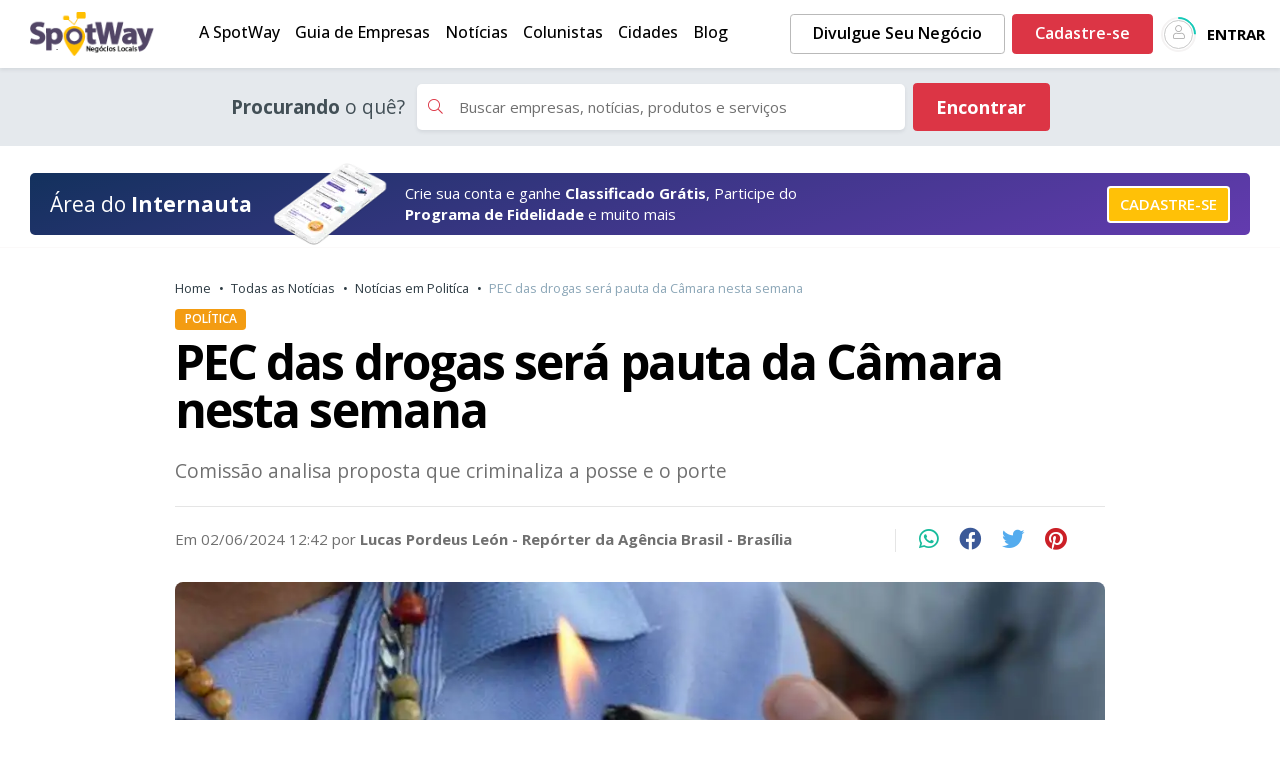

--- FILE ---
content_type: text/html; charset=UTF-8
request_url: https://spotway.com.br/noticias/2024/6/pec-das-drogas-sera-pauta-da-camara-nesta-semana
body_size: 14357
content:
<!DOCTYPE html>
<html lang="pt-BR" class="h-100">

<head>
    <meta charset="UTF-8">
    <meta name="viewport" content="width=device-width,initial-scale=1">
    <link rel="icon" href="/themes/site/assets/img/spotway-favicon.ico">

    <meta name="viewport" content="width=device-width, initial-scale=1, minimum-scale=1, maximum-scale=1, user-scalable=no">
    <meta name="theme-color" content="#002438">

    <link rel="icon" href="/themes/site/assets/img/icon.png">
    <link rel="apple-touch-icon" href="/themes/site/assets/img/icon.png">



    <link rel="preconnect" href="https://cdnjs.cloudflare.com" />
    
    <link rel="preconnect" href="https://www.facebook.com" />
    <link rel="preconnect" href="https://connect.facebook.net" />
    <link rel="preconnect" href="https://ssl.google-analytics.com" />
    <link rel="preconnect" href="https://apis.google.com" />
    <link rel="preconnect" href="https://www.googletagmanager.com" />

    <link rel="dns-prefetch" href="https://cdnjs.cloudflare.com" />
    
    <link rel="dns-prefetch" href="https://www.facebook.com" />
    <link rel="dns-prefetch" href="https://connect.facebook.net" />
    <link rel="dns-prefetch" href="https://ssl.google-analytics.com" />
    <link rel="dns-prefetch" href="https://apis.google.com" />
    <link rel="dns-prefetch" href="https://www.googletagmanager.com" />


    <link rel="preload" href="https://fonts.googleapis.com/css2?family=Montserrat:ital,wght@0,100;0,200;0,300;0,400;0,500;0,600;0,700;0,800;0,900;1,100;1,200;1,300;1,400;1,500;1,600;1,700;1,800;1,900&family=Open+Sans:ital,wght@0,300;0,400;0,500;0,600;0,700;0,800;1,300;1,400;1,500;1,600;1,700;1,800&display=swap" as="style" />

    <link rel="preload" href="/themes/site/assets/css/layout.css" as="style">
    <link rel="stylesheet" href="/themes/site/assets/css/layout.css">

    <link rel="preload" href="/themes/site/assets/css/layout.css" as="style" />
    <link rel="preload" href="/themes/site/assets/css/layout2.css" as="style" />

    <link rel="stylesheet" href="/themes/site/assets/css/layout.css">
    <link rel="stylesheet" href="/themes/site/assets/css/layout2.css">


            <meta property="og:type" content="website">
<meta property="og:site_name" content="SpotWay">
<meta property="og:locale" content="pt_BR">
<title>PEC das drogas será pauta da Câmara nesta semana - SpotWay</title><meta name="description" content="A proposta, já aprovada no Senado, é uma reação do Congresso ao julgamento do Supremo Tribunal Federal (STF) que prevê a descriminalização do porte de maconha. ">
<meta name="robots" content="index, follow">
<meta property="og:title" content="PEC das drogas será pauta da Câmara nesta semana - SpotWay">
<meta property="og:description" content="A proposta, já aprovada no Senado, é uma reação do Congresso ao julgamento do Supremo Tribunal Federal (STF) que prevê a descriminalização do porte de maconha. ">
<meta property="og:url" content="https://spotway.com.br/noticias/2024/6/pec-das-drogas-sera-pauta-da-camara-nesta-semana">
<meta property="og:image" content="https://spotway.com.br/storage/noticias-spotway/19642/destaque/19642-destaque.jpg">
<meta name="twitter:title" content="PEC das drogas será pauta da Câmara nesta semana - SpotWay">
<meta name="twitter:description" content="A proposta, já aprovada no Senado, é uma reação do Congresso ao julgamento do Supremo Tribunal Federal (STF) que prevê a descriminalização do porte de maconha. ">
<meta name="twitter:url" content="https://spotway.com.br/noticias/2024/6/pec-das-drogas-sera-pauta-da-camara-nesta-semana">
<meta name="twitter:image" content="https://spotway.com.br/storage/noticias-spotway/19642/destaque/19642-destaque.jpg">
        <link rel="canonical" href="https://spotway.com.br/noticias/2024/6/pec-das-drogas-sera-pauta-da-camara-nesta-semana" >
    

    <script async src="https://pagead2.googlesyndication.com/pagead/js/adsbygoogle.js?client=ca-pub-8116500915298703" crossorigin="anonymous" type="02909626d43d53815d7be91e-text/javascript"></script>

        <!-- Google Tag Manager -->
<script type="02909626d43d53815d7be91e-text/javascript">(function(w,d,s,l,i){w[l]=w[l]||[];w[l].push({'gtm.start':
            new Date().getTime(),event:'gtm.js'});var f=d.getElementsByTagName(s)[0],
        j=d.createElement(s),dl=l!='dataLayer'?'&l='+l:'';j.async=true;j.src=
        'https://www.googletagmanager.com/gtm.js?id='+i+dl;f.parentNode.insertBefore(j,f);
    })(window,document,'script','dataLayer','GTM-WH39W59');</script>
<!-- End Google Tag Manager -->


<!-- Global site tag (gtag.js) - Google Ads: 861080300 -->
<script async src="https://www.googletagmanager.com/gtag/js?id=AW-861080300" type="02909626d43d53815d7be91e-text/javascript"></script>
<script type="02909626d43d53815d7be91e-text/javascript">
    window.dataLayer = window.dataLayer || [];
    function gtag(){dataLayer.push(arguments);}
    gtag('js', new Date());
    gtag('config', 'AW-861080300');
</script>




<script async src="https://www.googletagmanager.com/gtag/js?id=G-8Q0X3151SK&v=1769058291" type="02909626d43d53815d7be91e-text/javascript"></script>
		<script type="02909626d43d53815d7be91e-text/javascript">
			window.dataLayer = window.dataLayer || [];
			function gtag(){dataLayer.push(arguments);}
			gtag('js', new Date());
			// Configurar GA4 com envio por Beacon
			gtag('config', 'G-8Q0X3151SK', { 'transport_type': 'beacon', 'send_page_view': false  });
			// Enviar eventos agrupados
			gtag('event', 'page_view', { page_path: window.location.pathname });
		</script>
</head>

<body class="d-flex flex-column h-100">
<!-- Google Tag Manager (noscript) -->
<noscript><iframe src="https://www.googletagmanager.com/ns.html?id=GTM-WH39W59"
                  height="0" width="0" style="display:none;visibility:hidden"></iframe></noscript>
<!-- End Google Tag Manager (noscript) -->

    <header>
        <nav class="navbar navbar-expand">
            <div class="container">
                <a role="button" class="d-block d-md-none" title="Menu lateral" href="javascript:;" onclick="if (!window.__cfRLUnblockHandlers) return false; menuLateral()" data-cf-modified-02909626d43d53815d7be91e-="">
                    <svg xmlns="http://www.w3.org/2000/svg" xmlns:xlink="http://www.w3.org/1999/xlink" width="37" height="31" viewBox="0 0 37 31">
                        <image id="Imagem_2" data-name="Imagem 2" width="37" height="31" xlink:href="[data-uri]" />
                    </svg>
                </a>
                <a class="navbar-brand ml-3" href="/" title="SpotWay">
                    <img width="124" height="44" title="Logo - SpotWay" alt="Logo - SpotWay" src="/themes/site/assets/img/spotway.webp">
                </a>
                <div class="collapse navbar-collapse">

                    <ul class="navbar-nav navbar-header-menu mr-auto">
                        <li class="nav-item">
                            <a class="nav-link" href="/sobre-a-spotway" title="A SpotWay">A SpotWay</a>
                        </li>
                        <li class="nav-item">
                            <a class="nav-link" href="/segmentos" title="Guia de Empresas">Guia de Empresas</a>
                        </li>
                        <li class="nav-item">
                            <a class="nav-link" href="/noticias" title="Notícias">Notícias</a>
                        </li>
                        <li class="nav-item">
                            <a class="nav-link" href="/colunistas" title="Colunistas">Colunistas</a>
                        </li>
                        <li class="nav-item">
                            <a class="nav-link" href="/cidades" title="Cidades">Cidades</a>
                        </li>
                        <li class="nav-item">
                            <a class="nav-link" rel="norefer" href="https://blog.spotway.com.br" title="Blog">Blog</a>
                        </li>
                    </ul>

                    <a class="btn btn-outline-secondary ml-3 navbar-header-menu" rel="noopener"  href="https://anunciar.spotway.com.br"
                       target="_blank" title="Divulgue Sua Empresa">Divulgue Seu Negócio</a>

                    <a class="btn btn-danger ml-2 navbar-header-menu" rel="noopener"  href="https://app.spotway.com.br"
                        title="Divulgue Sua Empresa">Cadastre-se</a>

                    <a href="https://app.spotway.com.br/login" rel="norefer"  class="d-flex align-items-center ml-auto ml-md-2" title="Conta Empresa">
                    <span class="btn-usuario-head mr-1">
                        <i class="fal fa-user"></i>
                        <span class="d-block borda"></span>
                    </span>
                        <strong class="pl-2 btn-usuario-entrar hsm">ENTRAR</strong>
                    </a>

                </div>
            </div>
        </nav>

                    <section class="section-search">
    <div class="container">
        <div data-action="/md/cidades" onclick="if (!window.__cfRLUnblockHandlers) return false; mdfill(this)" class="busca-segmento filtro-destaque d-flex align-items-center" data-cf-modified-02909626d43d53815d7be91e-="">
            <div class="d-none d-md-block title"><strong>Procurando</strong> o quê?</div>
            <div class="input-group flex-fill">
                <div class="input-group-prepend">
                    <span class="input-group-text" id="basic-addon1"><i class="fal fa-search text-danger"></i></span>
                </div>
                <input type="text" id="encontrar-home" class="form-control" value="Buscar empresas, notícias, produtos e serviços" disabled="">
            </div>
            <button type="button" class="btn btn-danger px-4">
                <span class="d-none d-md-block">Encontrar</span>
                <span class="d-block d-md-none">Buscar</span>
            </button>
        </div>
    </div>
</section>        
        <div class="container d-none d-lg-block">
            <a href="https://app.spotway.com.br/contagratis" rel="norefer" title="Área do Internauta">
                <div class="avisoInternauta d-flex align-items-center">
                    <div class="title">Área do <strong>Internauta</strong></div>
                    <div class="img"><img src="/themes/site/assets/img/painel-internauta.webp" title="Área do Internauta" alt="Área do Internauta"width="123"></div>
                    <div class="info ml-3 flex-fill">Crie sua conta e ganhe <strong>Classificado Grátis</strong>, Participe do<br/>
                        <strong>Programa de Fidelidade</strong> e muito mais</div>
                    <div><button type="button" class="btn btn-warning">CADASTRE-SE</button></div>
                </div>
            </a>
        </div>
    </header>


    <main  class="flex-shrink-0">







        

<section class="section section-sobre-conteudo">
    <div class="container container-conteudo-interno">

        <div class="title-page-conteudo mb-4">
            <nav aria-label="breadcrumb mb-3">
                <ol class="breadcrumb">
                    <li class="breadcrumb-item"><a href="/" title="SpotWay">Home</a></li>
                    <li class="breadcrumb-item"><a href="/noticias" title="Todas as Notícias">Todas as Notícias</a></li>
                    <li class="breadcrumb-item"><a href="/noticias/politica" title="Todas as Notícias em Politíca">Notícias em Politíca</a></li>
                    <li class="breadcrumb-item active">PEC das drogas será pauta da Câmara nesta semana</li>
                </ol>
            </nav>

            <span class="badge badge-warning">Política</span>

            <h1>PEC das drogas será pauta da Câmara nesta semana</h1>
            <p class="chamada">Comissão analisa proposta que criminaliza a posse e o porte</p>
        </div>
        <hr />
        <div class="postagem_data_info row pt-2 pb-3">
            <div class="col-md-9 pb-3">Em 02/06/2024 12:42 por <strong>Lucas Pordeus León - Repórter da Agência Brasil -   Brasília</strong></div>
            <div class="col-md-3 pb-3"><div class="compartilhamento-social">
    <a  href="https://api.whatsapp.com/send?text=https://spotway.com.br/noticias/2024/6/pec-das-drogas-sera-pauta-da-camara-nesta-semana&src=sdkpreparse"
       class="fab fa-whatsapp fa-1x rounded-circle" target="_blank"></a>

    <a  href="https://www.facebook.com/sharer/sharer.php?u=https://spotway.com.br/noticias/2024/6/pec-das-drogas-sera-pauta-da-camara-nesta-semana"
       class="fab fa-facebook fa-1x rounded-circle share-in-fb" target="_blank"></a>

    <a  href="https://twitter.com/intent/tweet?text=PEC+das+drogas+ser%C3%A1+pauta+da+C%C3%A2mara+nesta+semana&amp;url=https://spotway.com.br/noticias/2024/6/pec-das-drogas-sera-pauta-da-camara-nesta-semana&media=https://spotway.com.br/imagens/noticias-spotway/19642-pec-das-drogas-sera-pauta-da-camara-nesta-semana/destaque/19642-pec-das-drogas-sera-pauta-da-camara-nesta-semana-19642-300x300.webp"
       class="fab fa-twitter fa-1x rounded-circle" target="_blank"></a>

    <a  href="https://pinterest.com/pin/create/button/?url=https://spotway.com.br/noticias/2024/6/pec-das-drogas-sera-pauta-da-camara-nesta-semana&media=https%3A%2F%2Fspotway.com.br%2Fimagens%2Fnoticias-spotway%2F19642-pec-das-drogas-sera-pauta-da-camara-nesta-semana%2Fdestaque%2F19642-pec-das-drogas-sera-pauta-da-camara-nesta-semana-19642-300x300.webp&description=PEC+das+drogas+ser%C3%A1+pauta+da+C%C3%A2mara+nesta+semana"
       class="fab fa-pinterest fa-1x rounded-circle" target="_blank" ></a>

</div></div>
        </div>

        <div class="postagem_midia">
                            <figure>
                    <img src="/storage/noticias-spotway/19642/destaque/19642-destaque.jpg" class="img-fluid">
                    <figcaption>FOTO: © Arquivo/Agência Brasil</figcaption>
                </figure>
                    </div>

        <div class="mb-4 pt-4 text-center">
            <div class="my-2">     	<div class="publicidade mx-auto">
    <div class="publicidadeInterna" style="width: 100%; height: auto;">
	<a href="https://yntegro.com.br" onclick="if (!window.__cfRLUnblockHandlers) return false; patCont(20,'NOTICIAS','')" title="Ýntegro" data-cf-modified-02909626d43d53815d7be91e-="">
                        <img src="/storage/patrocinadores/20/full.png?20260122020451000000"
                             class="img-fluid d-none d-md-block" width="970" height="250"
                             title="Ýntegro"  alt="Ýntegro">

                        <img src="/storage/patrocinadores/20/square.png?20260122020451000000"
                             class="img-fluid d-block d-md-none" width="300" height="250"
                             title="Ýntegro"  alt="Ýntegro">
                    </a>
	</div>
	</div>


</div>
            <span class="text-muted">Publicidade</span>
        </div>

        <div class="conteudo-interno-texto pt-4">
            <p>A Proposta de Emenda à Constituição (PEC) 45/2023 que criminaliza a posse ou o porte de qualquer quantidade de droga será analisada na Comissão de Constituição e Justiça (CCJ) da Câmara dos Deputados na próxima terça-feira (4). A proposta foi aprovada no Senado no dia 16 de abril como uma reação do Congresso ao <a href="https://agenciabrasil.ebc.com.br/justica/noticia/2024-03/stf-suspende-julgamento-sobre-descriminalizacao-do-porte-de-drogas" target="_blank">julgamento do Supremo Tribunal Federal (STF)</a> que prevê a descriminalização do porte de maconha.<img src="https://agenciabrasil.ebc.com.br/ebc.png?id=1598020&o=node" style="width:1px; height:1px; display:inline;"><img src="https://agenciabrasil.ebc.com.br/ebc.gif?id=1598020&o=node" style="width:1px; height:1px; display:inline;"></p><p>A PEC acrescenta um inciso ao art. 5º da Constituição para considerar crime a posse e o porte de qualquer quantidade de drogas sem autorização ou em desacordo com a lei. Segundo a proposta que vem do Senado, deve ser observada a distinção entre o traficante e o usuário pelas circunstâncias fáticas do caso concreto, aplicando aos usuários penas alternativas à prisão, além de tratamento contra a dependência.</p><p>Na CCJ da Câmara, o relator é o deputado federal Ricardo Salles (PL-SP). A expectativa é que o parlamentar apresente seu parecer sobre o tema na terça. Em seguida, é possível que qualquer deputado peça vista, o que deve adiar a votação do tema por, no mínimo, duas sessões do plenário da Câmara. Se aprovada na CCJ, a PEC segue para análise do plenário.</p><div class="dnd-widget-wrapper context-grande_6colunas type-image atom-align-right">
<div class="dnd-atom-rendered">
<!-- scald=341907:grande_6colunas {"additionalClasses":""} --><div class=" overflow-hidden rounded-lg d-block w-100">
            <img  src="https://imagens.ebc.com.br/aRR1_w4lPYS1c5EnJ07UsVAPJ40=/463x0/smart/https://agenciabrasil.ebc.com.br/sites/default/files/thumbnails/image/15082023-lula0618.jpg?itok=lT-l0sQQ" alt="Brasília (DF) 15/08/2023 Depoimento do Deputado federal Ricardo Salles (PL-SP), ex-ministro do Meio Ambiente na  CPI das ONGs do Senado.  Foto Lula Marques/ Agência Brasil" title="Lula Marques/ Agência Brasil" class="flex-fill img-cover">
        <noscript><img src="https://imagens.ebc.com.br/aRR1_w4lPYS1c5EnJ07UsVAPJ40=/463x0/smart/https://agenciabrasil.ebc.com.br/sites/default/files/thumbnails/image/15082023-lula0618.jpg?itok=lT-l0sQQ" alt="Brasília (DF) 15/08/2023 Depoimento do Deputado federal Ricardo Salles (PL-SP), ex-ministro do Meio Ambiente na  CPI das ONGs do Senado.  Foto Lula Marques/ Agência Brasil" title="Lula Marques/ Agência Brasil" class="flex-fill img-cover"></noscript>
    </div>

<!-- END scald=341907 -->
</div>
<div class="dnd-caption-wrapper">
<h6 class="meta">
<!--copyright=341907-->O Deputado federal Ricardo Salles (PL-SP), ex-ministro de Bolsonaro, é o relator da proposta que pode mudar a Constituição. Foto - <strong>Lula Marques/ Agência Brasil</strong><!--END copyright=341907-->
</h6>
</div>
</div><p>O autor da PEC é o presidente do Senado, Rodrigo Pacheco (PSD-MG), que apresentou a proposta em setembro de 2023, quando o placar a favor da descriminalização do porte de maconha estava 5 a 1 no STF. No plenário do Senado, <a href="https://agenciabrasil.ebc.com.br/politica/noticia/2024-04/senado-aprova-pec-sobre-criminalizacao-da-posse-de-drogas" target="_blank">a medida foi aprovada</a> por 53 votos favoráveis e apenas nove contrários.</p><p>O relator no Senado, Efraim Filho (União-PB), defendeu que a descriminalização da maconha poderia agravar os problemas do país. “A simples descriminalização das drogas, sem uma estrutura de políticas públicas já implementada e preparada para acolher o usuário e mitigar a dependência, fatalmente agravaria nossos já insustentáveis problemas de saúde pública, de segurança e de proteção à infância e juventude”, disse.</p><div class="my-4">     	<div class="publicidade mx-auto">
    <div class="publicidadeInterna" style="width: 100%; height: auto;">
	<a href="https://yntegro.com.br" onclick="if (!window.__cfRLUnblockHandlers) return false; patCont(20,'NOTICIAS','')" title="Ýntegro" data-cf-modified-02909626d43d53815d7be91e-="">
                        <img src="/storage/patrocinadores/20/full.png?20260122020451000000"
                             class="img-fluid d-none d-md-block" width="970" height="250"
                             title="Ýntegro"  alt="Ýntegro">

                        <img src="/storage/patrocinadores/20/square.png?20260122020451000000"
                             class="img-fluid d-block d-md-none" width="300" height="250"
                             title="Ýntegro"  alt="Ýntegro">
                    </a>
	</div>
	</div>


</div><p>A proposta sofre resistência de parte dos parlamentares, de especialistas e movimentos sociais. Para a organização Human Rights Watch (HRW), a medida é um retrocesso na política de drogas do país.</p><p>“Em vez de cimentar uma política fracassada na Constituição, os parlamentares deveriam seguir o exemplo de muitos outros países, descriminalizando a posse de drogas para uso pessoal e desenvolvendo estratégias de saúde eficazes para prevenir e responder ao uso problemático de entorpecentes”, disse a pesquisadora da HRW, Andrea Carvalho.</p><h2>Entenda</h2><p>A chamada PEC das drogas foi uma reação do Congresso Nacional ao julgamento que ocorre no STF desde 2015.</p><p>O Supremo analisa a constitucionalidade do Artigo 28 da Lei das Drogas (Lei 11.343/2006), que cria a figura do usuário, diferenciado do traficante, que é alvo de penas mais brandas. Para diferenciar usuários e traficantes, a norma prevê penas alternativas de prestação de serviços à comunidade, advertência sobre os efeitos das drogas e comparecimento obrigatório a curso educativo para quem adquirir, transportar ou portar drogas para consumo pessoal.</p><div class="my-4">     	<div class="publicidade mx-auto">
    <div class="publicidadeInterna" style="width: 100%; height: auto;">
	<a href="https://yntegro.com.br" onclick="if (!window.__cfRLUnblockHandlers) return false; patCont(20,'NOTICIAS','')" title="Ýntegro" data-cf-modified-02909626d43d53815d7be91e-="">
                        <img src="/storage/patrocinadores/20/full.png?20260122020451000000"
                             class="img-fluid d-none d-md-block" width="970" height="250"
                             title="Ýntegro"  alt="Ýntegro">

                        <img src="/storage/patrocinadores/20/square.png?20260122020451000000"
                             class="img-fluid d-block d-md-none" width="300" height="250"
                             title="Ýntegro"  alt="Ýntegro">
                    </a>
	</div>
	</div>


</div><p>A lei deixou de prever a pena de prisão, mas manteve a criminalização. Dessa forma, usuários de drogas ainda são alvos de inquérito policial e processos judiciais que buscam o cumprimento das penas alternativas.</p><p>No caso concreto que motivou o julgamento, a defesa de um condenado pede que o porte de maconha para uso próprio deixe de ser considerado crime. O acusado foi detido com três gramas de maconha.</p>        </div>

        <div class="mb-4 pt-4 text-center">
            <div class="my-2">     	<div class="publicidade mx-auto">
    <div class="publicidadeInterna" style="width: 100%; height: auto;">
	<a href="https://yntegro.com.br" onclick="if (!window.__cfRLUnblockHandlers) return false; patCont(20,'NOTICIAS','')" title="Ýntegro" data-cf-modified-02909626d43d53815d7be91e-="">
                        <img src="/storage/patrocinadores/20/full.png?20260122020451000000"
                             class="img-fluid d-none d-md-block" width="970" height="250"
                             title="Ýntegro"  alt="Ýntegro">

                        <img src="/storage/patrocinadores/20/square.png?20260122020451000000"
                             class="img-fluid d-block d-md-none" width="300" height="250"
                             title="Ýntegro"  alt="Ýntegro">
                    </a>
	</div>
	</div>


</div>
            <span class="text-muted">Publicidade</span>
        </div>

    </div>
</section>

<section class="section bg-gray">
    <div class="container">
        <div class="row">
            <div class="col-md-4 d-flex align-items-center mb-5">
                <div class="title-page-empresas">
                    <h2>Veja alguns <strong>exemplos de clientes</strong>
                        que já estão usando a SpotWay.</h2>

                    <a role="button" class="btn btn-danger btn-empresas mt-4 py-3" href="/guia-de-empresas" title="Ver mais Empresas na SpotWay">
                        VER MAIS EMPRESAS <i class="fas fa-chevron-circle-right"></i></a>
                </div>
            </div>
            <div class="col-md-8">
                <ul class="empresas">
                                            <li>
                            <a href="https://spotway.com.br/empresas/marmitariaquentinhas"  target="_blank" title="Quentinhas da Mary ">
                                <img width="165" height="124" class="img-fluid  lazy" src="/storage/images/cacheNew/empresas-logos/spotway_0twl4qRjhYJG-png-165-124.png?20260122" title="Logo - Quentinhas da Mary " alt="Logo - Quentinhas da Mary ">
                            </a>
                        </li>
                                            <li>
                            <a href="https://spotway.com.br/empresas/dralivialinharesmedicapsiquiatraeclinicageral"  target="_blank" title="Dra Lívia Linhares Médica Psiquiatra e Clinica Geral">
                                <img width="165" height="124" class="img-fluid  lazy" src="/storage/images/cacheNew/empresas-logos/spotway_fQijlJsxvVp6-jpg-165-124.jpg?20260122" title="Logo - Dra Lívia Linhares Médica Psiquiatra e Clinica Geral" alt="Logo - Dra Lívia Linhares Médica Psiquiatra e Clinica Geral">
                            </a>
                        </li>
                                            <li>
                            <a href="https://spotway.com.br/empresas/gutierrezengenharia"  target="_blank" title="GTZ Caça Vazamentos">
                                <img width="165" height="124" class="img-fluid  lazy" src="/storage/images/cacheNew/empresas-logos/vRjiPMyUXZpr-jpeg-165-124.jpeg?20260122" title="Logo - GTZ Caça Vazamentos" alt="Logo - GTZ Caça Vazamentos">
                            </a>
                        </li>
                                    </ul>
                <ul class="empresas empresas-2">
                                            <li>
                            <a href="https://spotway.com.br/empresas/michalskipeixotoadvogados" target="_blank" title="Michalski Peixoto Advogados">
                                <img  width="165" height="124"  class="img-fluid  lazy" src="/storage/images/cacheNew/empresas-logos/spotway_Y6eOz53CoqNi-jpg-165-124.jpg?20260122" title="Logo - Michalski Peixoto Advogados" alt="Logo - Michalski Peixoto Advogados">
                            </a>
                        </li>
                                            <li>
                            <a href="https://spotway.com.br/empresas/clinicaodontologicasorrimaxx" target="_blank" title="SorriMaxx">
                                <img  width="165" height="124"  class="img-fluid  lazy" src="/storage/images/cacheNew/empresas-logos/spotway_YxczZWFE1SUH-png-165-124.png?20260122" title="Logo - SorriMaxx" alt="Logo - SorriMaxx">
                            </a>
                        </li>
                                            <li>
                            <a href="https://spotway.com.br/empresas/afetonatural-higieneinfantilsaudavel" target="_blank" title="Afeto Natural - Higiene Infantil Saudável">
                                <img  width="165" height="124"  class="img-fluid  lazy" src="/storage/images/cacheNew/empresas-logos/spotway_SbTDtnwjI29f-png-165-124.png?20260122" title="Logo - Afeto Natural - Higiene Infantil Saudável" alt="Logo - Afeto Natural - Higiene Infantil Saudável">
                            </a>
                        </li>
                                    </ul>
                <ul class="empresas empresas-3">
                                            <li>
                            <a href="https://spotway.com.br/empresas/desentupidorarapidao" target="_blank" title="Desentupidora Rapidão ">
                                <img width="165" height="124"  class="img-fluid lazy" src="/storage/images/cacheNew/empresas-logos/spotway_cfgXxm31wqZ9-png-165-124.png?20260122" title="Logo - Desentupidora Rapidão " alt="Logo - Desentupidora Rapidão "></a>
                        </li>
                                            <li>
                            <a href="https://spotway.com.br/empresas/wmotaclimatizacaoeeletrica" target="_blank" title="W.Mota Climatização e Elétrica ">
                                <img width="165" height="124"  class="img-fluid lazy" src="/storage/images/cacheNew/empresas-logos/spotway_3CGkYsDiHSFc-png-165-124.png?20260122" title="Logo - W.Mota Climatização e Elétrica " alt="Logo - W.Mota Climatização e Elétrica "></a>
                        </li>
                                            <li>
                            <a href="https://spotway.com.br/empresas/confiancarefrigeracaoassistenciatecnica" target="_blank" title="Confiança Refrigeração Assistência Técnica">
                                <img width="165" height="124"  class="img-fluid lazy" src="/storage/images/cacheNew/empresas-logos/spotway_uTaPrvZB4m0w-jpeg-165-124.jpeg?20260122" title="Logo - Confiança Refrigeração Assistência Técnica" alt="Logo - Confiança Refrigeração Assistência Técnica"></a>
                        </li>
                                    </ul>
            </div>
        </div>
    </div>
</section>



<section class="section section-noticias-destaque section-top-min">
    <div class="container container-veja-mais">

        <div class="title-page-conteudo mb-md-5 mb-3">
            <h2>Veja mais <strong>Notícias </strong></h2>
        </div>
        <div class="listaNoticias listaNoticiasBox">
                            <article class="noticias-listagem">
                    <a href="/noticias/2026/1/anvisa-proibe-venda-de-canetas-emagrecedoras-sem-registro-no-pais" title="Anvisa proíbe venda de canetas emagrecedoras sem registro no país" class="d-block mb-4">
                        <div class="d-flex mt-2">
                            <div class="img">
                                <img src="/imagens/noticias-spotway/42882-anvisa-proibe-venda-de-canetas-emagrecedoras-sem-registro-no-pais/destaque/42882-anvisa-proibe-venda-de-canetas-emagrecedoras-sem-registro-no-pais-42882-283x169.webp" class="img-fluid">
                            </div>
                            <div class="desc">
                                <span class="badge badge-success">Saúde</span>
                                <h3 class="mt-2">Anvisa proíbe venda de canetas emagrecedoras sem registro no país</h3>
                                <span class="d-md-block d-none my-2 max-line-2">Não há garantia sobre conteúdo ou qualidade dos produtos, diz agência</span>
                                <small class="text-muted">Há 12 horas  | Saúde</small>
                            </div>
                        </div>
                    </a>
                </article>
                <hr class="mb-4"/>                            <article class="noticias-listagem">
                    <a href="/noticias/2026/1/populacao-podera-influenciar-na-elaboracao-do-orcamento-da-uniao" title="População poderá influenciar na elaboração do Orçamento da União" class="d-block mb-4">
                        <div class="d-flex mt-2">
                            <div class="img">
                                <img src="/imagens/noticias-spotway/42878-populacao-podera-influenciar-na-elaboracao-do-orcamento-da-uniao/destaque/42878-populacao-podera-influenciar-na-elaboracao-do-orcamento-da-uniao-42878-283x169.webp" class="img-fluid">
                            </div>
                            <div class="desc">
                                <span class="badge badge-danger">Economia</span>
                                <h3 class="mt-2">População poderá influenciar na elaboração do Orçamento da União</h3>
                                <span class="d-md-block d-none my-2 max-line-2">Meta é cidadã participar na definição do dinheiro público, diz Boulos</span>
                                <small class="text-muted">Há 13 horas  | Economia</small>
                            </div>
                        </div>
                    </a>
                </article>
                <hr class="mb-4"/>                            <article class="noticias-listagem">
                    <a href="/noticias/2026/1/psol-aciona-stf-contra-gratificacao-faroeste-policiais-que-matam" title="Psol aciona STF contra “gratificação faroeste” a policiais que matam" class="d-block mb-4">
                        <div class="d-flex mt-2">
                            <div class="img">
                                <img src="/imagens/noticias-spotway/42875-psol-aciona-stf-contra-gratificacao-faroeste-policiais-que-matam/destaque/42875-psol-aciona-stf-contra-gratificacao-faroeste-policiais-que-matam-42875-283x169.webp" class="img-fluid">
                            </div>
                            <div class="desc">
                                <span class="badge badge-primary">Justiça</span>
                                <h3 class="mt-2">Psol aciona STF contra “gratificação faroeste” a policiais que matam</h3>
                                <span class="d-md-block d-none my-2 max-line-2">Relatoria foi designada para o ministro Alexandre de Moraes</span>
                                <small class="text-muted">Há 13 horas  | Justiça</small>
                            </div>
                        </div>
                    </a>
                </article>
                                    </div>
    </div>
</section>


<section class="section section-sobre-mapa border-top">
    <div class="container">
        <div class="title-page-conteudo mb-4">
            <h2 class="title-page-v2">Presente em <strong>todas as cidades</strong> do Brasil </h2>
        </div>

        <div class="row">
            <div class="col-md-8 spotway-conteudo mb-3">
                <p class="mb-2">Encontre a cidade que deseja</p>
                <div class="encontre-a-cidade">
                    <div class="input-group mb-2 destaque-filtro" data-action="/md/cidades" onclick="if (!window.__cfRLUnblockHandlers) return false; mdfill(this)" data-cf-modified-02909626d43d53815d7be91e-="">
                        <div class="input-group-prepend">
                            <span class="input-group-text" id="basic-addon1"><i class="fal fa-map-marker-alt"></i></span>
                        </div>
                        <input type="text" class="form-control" placeholder="Selecione uma cidade" disabled>
                    </div>
                    <small class="text-muted">Você será redirecionado o guia de empresa da cidade</small>
                </div>


                <div class="mt-4">
                    <p class="mb-3">Ou escolha um estado</p>

                    <div class="links-estados mb-3">
                        <ul class="links">
                                                            <li><a href="/ac" title="Empresas em Acre">Acre</a></li>
                                                            <li><a href="/al" title="Empresas em Alagoas">Alagoas</a></li>
                                                            <li><a href="/ap" title="Empresas em Amapá">Amapá</a></li>
                                                            <li><a href="/am" title="Empresas em Amazonas">Amazonas</a></li>
                                                            <li><a href="/ba" title="Empresas em Bahia">Bahia</a></li>
                                                            <li><a href="/ce" title="Empresas em Ceará">Ceará</a></li>
                                                            <li><a href="/df" title="Empresas em Distrito Federal">Distrito Federal</a></li>
                                                            <li><a href="/es" title="Empresas em Espírito Santo">Espírito Santo</a></li>
                                                            <li><a href="/go" title="Empresas em Goiás">Goiás</a></li>
                                                            <li><a href="/ma" title="Empresas em Maranhão">Maranhão</a></li>
                                                            <li><a href="/mt" title="Empresas em Mato Grosso">Mato Grosso</a></li>
                                                            <li><a href="/ms" title="Empresas em Mato Grosso do Sul">Mato Grosso do Sul</a></li>
                                                            <li><a href="/mg" title="Empresas em Minas Gerais">Minas Gerais</a></li>
                                                            <li><a href="/pa" title="Empresas em Pará">Pará</a></li>
                                                            <li><a href="/pb" title="Empresas em Paraíba">Paraíba</a></li>
                                                            <li><a href="/pr" title="Empresas em Paraná">Paraná</a></li>
                                                            <li><a href="/pe" title="Empresas em Pernambuco">Pernambuco</a></li>
                                                            <li><a href="/pi" title="Empresas em Piauí">Piauí</a></li>
                                                            <li><a href="/rj" title="Empresas em Rio de Janeiro">Rio de Janeiro</a></li>
                                                            <li><a href="/rn" title="Empresas em Rio Grande do Norte">Rio Grande do Norte</a></li>
                                                            <li><a href="/rs" title="Empresas em Rio Grande do Sul">Rio Grande do Sul</a></li>
                                                            <li><a href="/ro" title="Empresas em Rondônia">Rondônia</a></li>
                                                            <li><a href="/rr" title="Empresas em Roraima">Roraima</a></li>
                                                            <li><a href="/sc" title="Empresas em Santa Catarina">Santa Catarina</a></li>
                                                            <li><a href="/sp" title="Empresas em São Paulo">São Paulo</a></li>
                                                            <li><a href="/se" title="Empresas em Sergipe">Sergipe</a></li>
                                                            <li><a href="/to" title="Empresas em Tocantins">Tocantins</a></li>
                                                    </ul>
                    </div>
                </div>
            </div>
            <div class="col-md-4 mb-3">
                <img alt="Presente em todas as cidades" title="Presente em todas as cidades" width="386" height="403" src="/themes/site/assets/img/mapa-brasil.webp" class="img-fluid lazy">
            </div>
        </div>

        <div class="my-3">     	<div class="publicidade mx-auto">
    <div class="publicidadeInterna" style="width: 100%; height: auto;">
	<a href="https://yntegro.com.br" onclick="if (!window.__cfRLUnblockHandlers) return false; patCont(20,'NOTICIAS','')" title="Ýntegro" data-cf-modified-02909626d43d53815d7be91e-="">
                        <img src="/storage/patrocinadores/20/full.png?20260122020451000000"
                             class="img-fluid d-none d-md-block" width="970" height="250"
                             title="Ýntegro"  alt="Ýntegro">

                        <img src="/storage/patrocinadores/20/square.png?20260122020451000000"
                             class="img-fluid d-block d-md-none" width="300" height="250"
                             title="Ýntegro"  alt="Ýntegro">
                    </a>
	</div>
	</div>


</div>
    </div>
</section>





        <aside class="section section-noticias-destaque section-top-min">
    <div class="container">
        <div class="title-page-sp d-md-flex d-block align-items-center">
            <h2><strong>Blog </strong> SpotWay</h2>
            <div class="ml-auto d-none d-md-block">
                <a href="https://blog.spotway.com.br"  title="Mais Artigos" class="btn btn-outline-secondary">Mais Artigos</a>
            </div>
        </div>
        <div class="">
            <div class="row mt-0 mt-md-3">
                                <div class="col-md-3 col-item mb-3">
                    <a href="https://blog.spotway.com.br/artigos/a-importancia-de-divulgar-produtos-e-servicos-alem-da-divulgacao-da-empresa"
                       title="A Importância de divulgar produtos e serviços além da divulgação da empresa" class="card-noticia-padrao">
                        <article>
                            <div class="img">
                                <img src="/storage/images/cacheNew/blog-spotway/xKSdlBzjRuGE-jpg-283-155.jpg?20260122" width="283" height="155" loading="lazy"
                                     title="Foto: A Importância de divulgar produtos e serviços além da divulgação da empresa" alt="Foto: A Importância de divulgar produtos e serviços além da divulgação da empresa" class="img-fluid">
                                <span class="badge badge-success">Marketing</span>
                            </div>
                            <div class="noticia-texto">
                                <div class="d-block d-md-none"><span class="badge badge-danger">Marketing</span></div>
                                <h3>A Importância de divulgar produtos e serviços além da divulgação da empresa</h3>
                            </div>
                        </article>
                    </a>
                </div>
                                <div class="col-md-3 col-item mb-3">
                    <a href="https://blog.spotway.com.br/artigos/o-que-e-landing-page-e-porque-ela-pode-salvar-sua-empresa"
                       title="O que é landing page e porque ela pode salvar sua empresa" class="card-noticia-padrao">
                        <article>
                            <div class="img">
                                <img src="/storage/images/cacheNew/blog-spotway/FVvCM6sfRrWw-jpg-283-155.jpg?20260122" width="283" height="155" loading="lazy"
                                     title="Foto: O que é landing page e porque ela pode salvar sua empresa" alt="Foto: O que é landing page e porque ela pode salvar sua empresa" class="img-fluid">
                                <span class="badge badge-success">Marketing</span>
                            </div>
                            <div class="noticia-texto">
                                <div class="d-block d-md-none"><span class="badge badge-danger">Marketing</span></div>
                                <h3>O que é landing page e porque ela pode salvar sua empresa</h3>
                            </div>
                        </article>
                    </a>
                </div>
                                <div class="col-md-3 col-item mb-3">
                    <a href="https://blog.spotway.com.br/artigos/marketing-digital-para-empresas-locais-e-profissionais-liberais"
                       title="Marketing digital para empresas locais e profissionais liberais" class="card-noticia-padrao">
                        <article>
                            <div class="img">
                                <img src="/storage/images/cacheNew/blog-spotway/FkpC8V7OhAYc-jpg-283-155.jpg?20260122" width="283" height="155" loading="lazy"
                                     title="Foto: Marketing digital para empresas locais e profissionais liberais" alt="Foto: Marketing digital para empresas locais e profissionais liberais" class="img-fluid">
                                <span class="badge badge-success">Marketing</span>
                            </div>
                            <div class="noticia-texto">
                                <div class="d-block d-md-none"><span class="badge badge-danger">Marketing</span></div>
                                <h3>Marketing digital para empresas locais e profissionais liberais</h3>
                            </div>
                        </article>
                    </a>
                </div>
                                <div class="col-md-3 col-item mb-3">
                    <a href="https://blog.spotway.com.br/artigos/tenha-uma-pagina-comercial-de-alta-conversao-para-transformar-visitantes-em-clientes-na-internet"
                       title="Tenha uma Página Comercial de Alta Conversão para transformar visitantes em clientes na Internet" class="card-noticia-padrao">
                        <article>
                            <div class="img">
                                <img src="/storage/images/cacheNew/blog-spotway/yGo2JHNFM7qn-jpg-283-155.jpg?20260122" width="283" height="155" loading="lazy"
                                     title="Foto: Tenha uma Página Comercial de Alta Conversão para transformar visitantes em clientes na Internet" alt="Foto: Tenha uma Página Comercial de Alta Conversão para transformar visitantes em clientes na Internet" class="img-fluid">
                                <span class="badge badge-success">Marketing</span>
                            </div>
                            <div class="noticia-texto">
                                <div class="d-block d-md-none"><span class="badge badge-danger">Marketing</span></div>
                                <h3>Tenha uma Página Comercial de Alta Conversão para transformar visitantes em clientes na Internet</h3>
                            </div>
                        </article>
                    </a>
                </div>
                            </div>
        </div>
        <div class="d-block d-md-none mb-4">
            <a href="https://blog.spotway.com.br" title="Mais Artigos" class="btn btn-outline-secondary btn-block">MAIS ARTIGOS</a>
        </div>
    </div>
</aside>

    </main>



    <footer class="footerAviso">
        <div class="container">
            <div class="row">
                <div class="col-md-4 mb-3">
                    <a href="/" title="SpotWay">
                        <img width="124" height="44"
                            title="Logo - SpotWay"
                            alt="Logo - SpotWay"
                            src="/themes/site/assets/img/spotway.webp">
                    </a>
                    <div class="mt-3">
                        <small>Rua Coronel Marcondes de Matos, n° 35, sala 301 - Centro
                            <br> Atendimento (12) <b>3631-2118</b> ou contato@spotway.com.br</small>
                    </div>
                </div>
                <div class="col-md-5">
                    <div class="row">
                        <div class="col-md-6 mb-3">
                            <strong>A SpotWay</strong>
                            <ul class="links-foot">
                                <li>
                                    <a href="/sobre-a-spotway" title="Sobre a SpotWay">Sobre a SpotWay</a>
                                </li>
                                <li>
                                    <a href="/guia-de-empresas" title="Guia de Empresas">Guia de Empresas</a>
                                </li>
                                <li>
                                    <a href="/noticias"  title="Notícias">Notícias</a>
                                </li>
                                <li>
                                    <a href="/colunistas"  title="Colunistas">Colunistas</a>
                                </li>
                                <li>
                                    <a href="/cidades"  title="Cidades">Cidades</a>
                                </li>
                            </ul>
                        </div>
                        <div class="col-md-6 mb-3">
                            <strong>Acesse</strong>
                            <ul class="links-foot">
                                <li>
                                    <a href="https://parceiros.spotway.com.br/cadastro?tipo=Licenciado">Programa de Parceria</a>
                                </li>
                                <li>
                                    <a  title="Blog" href="https://blog.spotway.com.br">Blog</a>
                                </li>

                                <li>
                                    <a   title="Entrar no Conta Empresa" href="https://painel.spotway.com.br">Entrar no Conta Empresa</a>
                                </li>
                            </ul>
                        </div>
                    </div>
                </div>
                <div class="col-md-3 mb-3">
                    <strong>Conecte nas Redes Sociais</strong>
                    <div class="redes-foot mb-3">
                        <a   target="_blank" href="https://www.facebook.com/spotwayoficial" title="Facebook"><i class="fab fa-facebook" aria-hidden="true"></i></a>
                        <a   target="_blank" href="https://www.instagram.com/spotwayoficial/" title="Instagram"><i class="fab fa-instagram" aria-hidden="true"></i></a>
                        <a   target="_blank" href="https://api.whatsapp.com/send?phone=551236312118&amp;text=" title="Whatsapp"><i class="fab fa-whatsapp" aria-hidden="true"></i></a>
                    </div>

                    <a class="btn btn-warning btn-anunciar-large"  href="https://anunciar.spotway.com.br"
                       target="_blank" title="Divulgue Sua Empresa">Divulgue Seu Negócio</a>
                </div>
            </div>
        </div>
    </footer>

        <div class="d-block d-lg-none avisoInternautaRodape">
            <a href="https://app.spotway.com.br/contagratis"  class="avisoInternautaSM d-flex align-items-center" title="Área do Internauta">
                <div class="img"><img src="/themes/site/assets/img/painel-internauta2.webp" title="Área do Internauta" alt="Área do Internauta" width="110"></div>
                <div class="flex-fill pt-1 pb-2" style="margin-left: 62px;">
                    <div class="title">Área do <strong>Internauta</strong></div>
                    <div class="info mt-1">Classificado Grátis, Programa de Fidelidade e muito mais</div>
                </div>
                <div class="mr-2"><button type="button" class="btn btn-warning text-nowrap">CADASTRE-SE</button></div>
            </a>
        </div>


    <!-- Modais-->
<div class="modal fade modalSite" id="modalSite" data-backdrop="static"
     data-keyboard="false" tabindex="-1" aria-labelledby="modalSite" aria-hidden="true">
</div>

<!-- Modais-->
<div class="modal modal-fill-in modal-fill-in-top fade" id="modalSiteFill" data-backdrop="static"
     data-keyboard="false" tabindex="-1" aria-labelledby="modalSiteFill" aria-hidden="true">
</div>


<div class="modal fade" id="modalEmpresas" data-backdrop="static"
     data-keyboard="false" tabindex="-1" aria-labelledby="modalEmpresas" aria-hidden="true">
</div>


<div class="modal fade modalSite" id="modalSite2" data-backdrop="static" data-keyboard="false" tabindex="-1" aria-labelledby="modalSite2" aria-hidden="true">
    <div class="modal-dialog modal-dialog-scrollable">Carregando...</div>
</div>    <div id="menu-lateral-fundo" ></div>
<div id="menu-lateral">
    <button class="btn btn-outline-secondary fechar" type="button" onclick="if (!window.__cfRLUnblockHandlers) return false; menuLateral()" data-cf-modified-02909626d43d53815d7be91e-=""><i class="fal fa-times"></i></button>
    <div class="conteudoMenu">
        <a class="navbar-brand" title="Guia de Empresas em  - "  href="/">
            <img width="124" height="44"
                title="Logo - SpotWay"
                alt="Logo - SpotWay"
                src="/themes/site/assets/img/spotway.webp">
        </a>

        <div class="mt-3"><strong>Quer divulgar o seu negócio?</strong></div>


        <a role="button" class="btn btn-danger my-3" target="_blank" href="https://anunciar.spotway.com.br" >Quero divulgar no SpotWay</a>

        <p>ou <a  href="https://painel.spotway.com.br" target="_blank"><strong>Acessar Conta Empresa</strong></a></p>
        <hr />

        <div class="mb-4">
            <small class="text-muted">DESTAQUES</small>
            <ul class="navbar-nav menu ml-auto mr-2">
                <li class="nav-item">
                    <a class="nav-link" href="/" title="Home">Home</a>
                </li>

                <li class="nav-item">
                    <a class="nav-link" href="/noticias" title="Notícias">Notícias</a>
                </li>
                 <li class="nav-item">
                    <a class="nav-link" href="/cidades" title="Cidades">Cidades</a>
                </li>
                 <li class="nav-item">
                    <a class="nav-link" href="/segmentos" title="Segmentos">Segmentos</a>
                </li>
                <li class="nav-item">
                    <a class="nav-link"  href="https://anunciar.spotway.com.br" target="_blank" title="Anúncie seu negócio">Anúncie seu negócio</a>
                </li>                
                <li class="nav-item">
                    <a class="nav-link"  href="https://lp.spotway.pro/lp/atendimento" target="_blank" title="Anúncie seu negócio">Fale com o consultor</a>
                </li>
            </ul>
        </div>

       

     

    </div>
</div>



        
<script type="application/ld+json">
    {
        "@context": "https://schema.org",
        "@type": "Organization",
        "url": "https://spotway.com.br",
        "logo": "https://spotway.com.br/spotway.png"
    }
</script>
<script type="02909626d43d53815d7be91e-text/javascript">
    (function(c,l,a,r,i,t,y){
        c[a]=c[a]||function(){(c[a].q=c[a].q||[]).push(arguments)};
        t=l.createElement(r);t.async=1;t.src="https://www.clarity.ms/tag/"+i;
        y=l.getElementsByTagName(r)[0];y.parentNode.insertBefore(t,y);
    })(window, document, "clarity", "script", "brqdpntxzh");
</script>

    <script src="/themes/site/assets/js/scripts-all.js?x" type="02909626d43d53815d7be91e-text/javascript"></script>
    <!-- cdnjs -->
        <script type="application/ld+json">
    {
      "@context": "https://schema.org",
      "@type": "BreadcrumbList",
      "itemListElement": [{
        "@type": "ListItem",
        "position": 1,
        "name": "SpotWay",
        "item": "https://spotway.com.br"
      },{
        "@type": "ListItem",
        "position": 2,
        "name": "Todas as Notícias",
        "item": "https://spotway.com.br/noticias"
        },{
        "@type": "ListItem",
        "position": 3,
            "name": "Notícias em Politíca",
            "item": "https://spotway.com.br/noticias/politica"
       },{
        "@type": "ListItem",
        "position": 4,
            "name": "PEC das drogas será pauta da Câmara nesta semana",
            "item": "https://spotway.com.br/noticias/2024/6/pec-das-drogas-sera-pauta-da-camara-nesta-semana"
      }]
    }
    </script>

<script type="application/ld+json">
    {
        "@context": "https://schema.org",
        "@type": "NewsArticle",
        "mainEntityOfPage": {
            "@type": "WebPage",
            "@id": "https://spotway.com.br/noticias/2024/6/pec-das-drogas-sera-pauta-da-camara-nesta-semana"
        },
        "headline": "PEC das drogas será pauta da Câmara nesta semana",
                    "image": [
                "https://spotway.com.br/storage/noticias-spotway/19642/destaque/19642-destaque.jpg"
            ],
                "datePublished": "2024-06-02T12:42:00+12:42",
        "dateModified": "2024-06-02T12:42:00+12:42",
        "author": {
            "@type": "Organization",
            "name": "SpotWay"
        },
        "publisher": {
            "@type": "Organization",
            "name": "SpotWay",
            "logo": {
                "@type": "ImageObject",
                "url": "https://spotway.com.br/spotway.png"
            }
        }
    }
</script>

<script src="/cdn-cgi/scripts/7d0fa10a/cloudflare-static/rocket-loader.min.js" data-cf-settings="02909626d43d53815d7be91e-|49" defer></script></body>

</html>

--- FILE ---
content_type: text/html; charset=utf-8
request_url: https://www.google.com/recaptcha/api2/aframe
body_size: 118
content:
<!DOCTYPE HTML><html><head><meta http-equiv="content-type" content="text/html; charset=UTF-8"></head><body><script nonce="6V1nBMp7LB79pEBfSQgoIQ">/** Anti-fraud and anti-abuse applications only. See google.com/recaptcha */ try{var clients={'sodar':'https://pagead2.googlesyndication.com/pagead/sodar?'};window.addEventListener("message",function(a){try{if(a.source===window.parent){var b=JSON.parse(a.data);var c=clients[b['id']];if(c){var d=document.createElement('img');d.src=c+b['params']+'&rc='+(localStorage.getItem("rc::a")?sessionStorage.getItem("rc::b"):"");window.document.body.appendChild(d);sessionStorage.setItem("rc::e",parseInt(sessionStorage.getItem("rc::e")||0)+1);localStorage.setItem("rc::h",'1769058294638');}}}catch(b){}});window.parent.postMessage("_grecaptcha_ready", "*");}catch(b){}</script></body></html>

--- FILE ---
content_type: text/css
request_url: https://spotway.com.br/themes/site/assets/css/layout.css
body_size: 17344
content:

@import url('boot.css');
@import url('../plugins/bootstrap/css/bootstrap.min.css');
@import url('../plugins/slick/slick.css');
@import url('../plugins/slick/slick-theme.css');
@import url('../plugins/owl.carousel/assets/owl.carousel.css');
@import url('../font/font-awesome/css/all.min.css');
@import url('https://fonts.googleapis.com/css2?family=Montserrat:ital,wght@0,100;0,200;0,300;0,400;0,500;0,600;0,700;0,800;0,900;1,100;1,200;1,300;1,400;1,500;1,600;1,700;1,800;1,900&family=Open+Sans:ital,wght@0,300;0,400;0,500;0,600;0,700;0,800;1,300;1,400;1,500;1,600;1,700;1,800&display=swap');


*{
	padding: 0px;
	margin: 0px;
}
html{
	font-size: 15px;
    width: 100%;
    height: 100%;
    scroll-behavior: smooth;
}
:target {
    scroll-margin-top: .8em;
}

body{
    height: 100%;
    font-size: 1rem;
    color: #000;
    font-weight: 400;
    font-family: 'Open Sans';
    line-height: 1.4em;
}
a{
    color: #707070;
}
a:hover{
    color: #000;
    text-decoration: none;
}

@media (min-width: 1200px){
    .container, .container-lg, .container-md, .container-sm, .container-xl {
        max-width: 1250px;
    }
}



h1, h2, h3, h4, h5, h6,
.h1, .h2, .h3, .h4, .h5, .h6{
   margin: 0px;
    font-weight: 400;
    letter-spacing: -0.04em;
}

h1, .h1{
    font-size: 4.27rem;
}
h2, .h2{
    font-size: 2.4rem; /* title blocos*/
}
h3, .h3{
    font-size: 1.25rem;/* title empresas*/
}
h4, .h4{
    font-size: 1rem;;/* title oferts*/
}
h5, .h5{
    font-size: .87rem;/* title oferts*/
}

@media (max-width: 576px) {
    h1, .h1{
        font-size: 3rem;
    }
    h2, .h2{
        font-size: 1.8rem;
    }
    
}

.form-control,
input, select, textarea{
    color: #707070;
}


.btn{
    font-weight: 600;
}

.btn-link{
    color: #707070;
}
.btn-link:hover{
     color: #000;
    text-decoration: none;
}


small{
    font-size: .86rem;
}


.card{
    border-radius: 5px;    
    border-color: #DBE6EA;
}

.max-line-3 {
    overflow: hidden;
    text-overflow: ellipsis;
    display: -webkit-box;
    -webkit-line-clamp: 3;
    -webkit-box-orient: vertical;
}
.max-line-2 {
    overflow: hidden;
    text-overflow: ellipsis;
    display: -webkit-box;
    -webkit-line-clamp: 2;
    -webkit-box-orient: vertical;
}
.max-line-1 {
    overflow: hidden;
    text-overflow: ellipsis;
    display: -webkit-box;
    -webkit-line-clamp: 1;
    -webkit-box-orient: vertical;
}


/*REMOVE AS MARGINS NO MOBILE*/
@media (max-width: 576px) {
    .mobile-no-margin {
        margin-right: -1rem !important;
        margin-left: -1rem !important;
        border-radius: 0px !important;
        border-left: 0px !important;
        border-right: 0px !important;
    }
}


header{
    border-bottom: 1px solid #fbf9f9;
    background-color: #fff;
}


/* MENU LATERAL */
body.menu-open{
    overflow: hidden;
}

#menu-lateral{
    position: fixed;
    height: 100vh;
    top: 0;
    bottom: 0;
    left: -360px;
    width: 360px;
    overflow-y: auto;
    visibility: hidden;
    transition: visibility .3s ease-in-out, -webkit-transform .3s ease-in-out;
    transition: transform .3s ease-in-out, visibility .3s ease-in-out;
    transition: transform .3s ease-in-out, visibility .3s ease-in-out, -webkit-transform .3s ease-in-out;
    z-index: 9999 !important;
    background-color: #fffffff2;
}

#menu-lateral-fundo{
    position: fixed;
    top:0;
    left:0;
    width: 100%;
    height: 100%;
    display: none;    
    background: rgba(0, 0, 0, .71);
    opacity: 86%;
    z-index: 9000 !important;
}

#menu-lateral-fundo.open{
    display: block;
}

#menu-lateral.open {
    visibility: visible;
    -webkit-transform: translateX(100%);
    transform: translateX(100%);
}

#menu-lateral .conteudoMenuHeader{
    background: #fff;
    padding: 2rem 3rem 2rem 1rem;
    position: relative;

    border-bottom: 1px solid #E2E2E2;
}
#menu-lateral .conteudoMenuHeader strong{
    display: block;
    color: #000;
}
#menu-lateral .conteudoMenuHeader .btn{
    margin-top: 1rem;
    margin-bottom: 1rem;
}
#menu-lateral .conteudoMenuHeader strong a{
    margin-left: 8px;
    display: inline-block;
    font-size: 1.2rem;
}

#menu-lateral .conteudoMenu{
    padding: 1rem 1rem;
    position: relative;
}
#menu-lateral .conteudoMenu .menu a{
    font-size: 1.27rem;
    font-weight: 700;
    letter-spacing: -.4px;
    color: #141617;
}

#menu-lateral .fechar{
    position: absolute !important;
    top: 0px;
    right: 14px;
    font-size: 2em;
    padding: 4px;
    z-index: 3;
    color: #707070 !important;
    border: 0px !important
}
/* MENU LATERAL */


/*MODAL FILL*/
/* MODAL FILL IN */
.modal-fill-in {
    background-color: transparent;
}
.modal-fill-in.show {
    background-color: rgba(255, 255, 255, .95);
    opacity: 1;
}
.modal-fill-in .modal-dialog {
    display: -webkit-box;
    display: -webkit-flex;
    display: -ms-flexbox;
    display: flex;
    -webkit-flex-flow: column nowrap;
    -ms-flex-flow: column nowrap;
    flex-flow: column nowrap;
    -webkit-box-align: center;
    -webkit-align-items: center;
    -ms-flex-align: center;
    align-items: center;
    -webkit-box-pack: center;
    -webkit-justify-content: center;
    -ms-flex-pack: center;
    justify-content: center;
    max-width: 100%;
    height: 100%;
    margin: 0 auto;
    -webkit-align-content: center;
    -ms-flex-line-pack: center;
    align-content: center;
}
.modal-fill-in.modal-fill-in-top .modal-dialog {
    height: auto !important;
}


.modal-fill-in .modal-dialog button.close {
    position: fixed;
    top: 20px;
    right: 20px;
    z-index: 1;
    font-size: 2.5rem;
    opacity: .5;
    -webkit-transform: translate(0%, 0%);
    -ms-transform: translate(0%, 0%);
    -o-transform: translate(0%, 0%);
    transform: translate(0%, 0%);
}

.modal-fill-in .modal-dialog .modal-header,
.modal-fill-in .modal-dialog .modal-footer,
.modal-fill-in .modal-dialog .modal-content{
    border: 0px !important;
}

@media (min-width: 768px) {
    .modal-fill-in .modal-dialog > * {
        width: 600px;
    }
    .modal-fill-in .modal-dialog.modal-sm > * {
        width: 300px;
    }

}

@media (min-width: 992px) {
    .modal-fill-in .modal-dialog.modal-lg > * {
        width: 900px;
    }
}
.modal-fill-in .modal-content {
    background-color: transparent;
    border-radius: 0;
    -webkit-box-shadow: none;
    box-shadow: none;
}

/*END MODAL FILL*/



.btn-anuncie{
    padding-left: 20px;
    padding-right: 20px;
}

.btn-anuncie-interna{
    border-radius: 20px;
    padding-left: 20px;
    padding-right: 20px;
    font-weight: 700;
    font-size: 1.33rem;
}
.btn-anuncie-agora{
    border-radius: 20px;
    padding: 0.5rem 2rem;
    font-weight: 500;
    background-color: #f39c12;
    border-color: #f39c12;
}

.btn-empresas{
    padding-left: 20px;
    padding-right: 20px;
    font-weight: 700;
    background: #AE1969;
}

@media(max-width: 998px){
    .navbar-header-menu{
        display: none !important;
    }
}

.bg-gray{
    background: #F2F7FA;
}

section{
    padding: 30px 0px;
}

.badge-destaque{
    font-size: 0.93rem;
    border-radius: 20px;
    padding-left: 20px;
    padding-right: 20px;
    padding-top: 0.4rem;
    color: #fff !important;
}

.badge-destaque.badge-success{
    background: #64C43A !important;
}
.badge-destaque.badge-danger{
    background: #C43A6F !important;
}

@media(max-width: 576px){
    .badge-destaque{
        font-size: 1rem;
        padding-bottom: 0.4rem;
    }
}

.section-destaque-home {
    min-height: 60vh;
    background: url("/themes/site/assets/img/spotway-final.png") no-repeat 50% 50%;
    background-size: cover;

}
.destaque-home{
    font-size: 1.13rem;
    line-height: 1.5em;
    max-width: 470px;
}

.destaque-home .h2,
.destaque-home h2{
    font-size: 2.53rem;
    display: inline-block;
}
.destaque-home h1{
    font-size: 2.8rem;
    font-weight: 700;
    display: inline-block;
}
@media(max-width: 576px){
    .destaque-home h1,
    .destaque-home .h2,
    .destaque-home h2{
        font-size: 2.0rem;
    }

    .section-destaque-home{
        padding-bottom: 0px !important;
    }
    .destaque-img{
        position: relative;
        margin-top: 20px;
        margin-left: 0px;
        margin-right: 0px;
        padding: 0px !important;
    }


    .destaque-img:before{
        content: '';
        position: absolute;
        width: 100%;
        height: 100%;
        top: 0px;
        left: 0px;
        background: linear-gradient(rgba(255, 255, 255, 1), rgba(255, 255, 255, 0));
    }
}
@media(max-width: 992px){
    .section-destaque-home {
        background: none;
        min-height: 44vh;
    }
}

.destaque-busca .input-group{
    max-width: 355px;
    background: #ECF0F2;
    border-radius: 5px;
    overflow: hidden;
}
.destaque-busca .input-group-text,
.destaque-busca .input-group input{
    background: none;
    border: 0px;
    font-size: 1.13rem;
    height: 45px;
}
.destaque-busca .input-group-prepend i{
    font-size: 1.5rem;
    color: #ccc;
}
.destaque-busca small{
    display: block;
    line-height: 1.4em;
}

.destaque-filtro{

}



.title-page{
    max-width: 860px;
    margin-left: auto;
    margin-right: auto;
}
.title-page h2{
    font-size: 2.53rem;
    margin-top: 12px;
}
.title-page-empresas h2{
    font-size: 2.3rem;
}
.title-page span{    
    color: #707070;
    font-size: 1.13rem;
}

@media(max-width: 576px){
    .title-page h2,
    .title-page-empresas h2{
        font-size: 1.8rem;
    }
}

.card-para-empresa{
    border: 0px;
    box-shadow: 0 .125rem .25rem rgba(0,0,0,.075)!important;
    text-align: center;
}
.card-para-empresa img{
    margin-left: 15px;
    margin-right: 15px;
}
.card-para-empresa h3{
    font-size: 1.5rem;
    font-weight: 700;
    margin-top: 15px;
}

.card-recursos{
    border: 0px;
    box-shadow: 0 !important;
    border-radius: 12px;
    text-align: center;
    /*background: linear-gradient(180deg, rgba(237,241,244,1) 100%, rgba(237,237,244,1) 75%, rgba(255,255,255,1) 100%);*/
    background: linear-gradient(rgba(237, 241, 244, 1), rgba(237, 237, 124402, 0));
}
.card-recursos .card-body{
    padding-left: 30px;
    padding-right: 30px;
}
.card-recursos h3{
    font-size: 1.13rem;
    font-weight: 700;
    margin-top: 15px;
}

.card-depoimentos{
    color: #fff;
    font-size: 1.2rem;
    border: 0px;
    /*background: linear-gradient(125deg, rgba(178,190,197,1) 100%, rgba(91,107,114,1) 100%);*/
     background: linear-gradient(180deg, rgba(178, 190, 197, 1), rgba(91, 107, 114, 1));
    border-right: 1px solid #fff;
}
.card-depoimentos .card-body{
    padding: 2rem;
}
.card-depoimentos .fa-depoimento{
    font-size: 3rem;
}
.card-depoimentos p{
    line-height: 1.5em;
}
.card-depoimentos h3{
    font-size: 1.6rem;
    font-weight: 700;
}
.card-depoimentos .cargo{
    font-size: 1rem;
}
.card-depoimentos .rating{
    margin-top: 8px;
}
.publicidade {
    background: url(/themes/site/assets/img/publicidadeFundo.webp);
    background-repeat: repeat;
    width: 100%;
    height: 100%;
    /*min-height: 250px;*/
    min-height: auto !important;
}
.publicidade .publicidadeLateral{
    max-width: 300px;
    margin-left:auto;
    margin-right: auto;
}
.publicidade .publicidadeInterna{
    max-width: 970px;
    margin-left:auto;
    margin-right: auto;
}
@media(max-width: 576px){
    .publicidade .publicidadeInterna{
        max-width: 300px;
    }
}

.empresas{
    list-style: none;
    display: flex;
}
.empresas li{
    display: inline-block;
    margin-right: 15px;
}
.empresas li img{
    border-radius: 5px;
    box-shadow: 0 .5rem 1rem rgba(0,0,0,.15)!important;
}
.empresas.empresas-2{
    margin-left: 80px;
}
.empresas.empresas-3{
    margin-left: 180px;
}

@media(max-width: 992px){
    .empresas.empresas-2,
    .empresas.empresas-3{
        margin-left: 0px;
    }
    .empresas li{
        margin-bottom: 15px;
    }
    .empresas li img{
        width: 100%;
    }
}
@media(min-width: 992px) and (max-width: 1200px){
    .empresas li img{
        width: 130px;
    }   
}

.section-links{
    border-top: 1px solid #eeeeee6b;
}

.section-links h2,
.section-links h3{
    font-size: 1.4rem;
    font-weight: 700;
    margin-bottom: 15px;
}
.section-links .links{
    list-style: none;
}
.section-links .links li{
    margin-bottom: 8px;
}
.section-links .links li a{
    color: #000;
    font-weight: 500;
    font-size: 1.1rem;
}
.section-links a.ver-todos{
    font-weight: 800;
    color: #6f42c1;
    font-size: 1.2rem;
}


@media (min-width: 577px){
    .links-estados{    
        column-count: 2!important;
    }
}


footer{
    padding-top: 30px;
    padding-bottom: 30px;
}
footer h3{
    font-size: 1.13rem;
    color: #7B8388;
    font-weight: 700;
}



.filtro-destaque.filtro-destaque-int *{
    pointer-events: none;
}
.filtro-destaque .input-group{
    box-shadow: 0 0.125rem 0.25rem rgb(62 72 80 / 10%) !important;
    background-color: #fff;
    border-radius: 5px;
    overflow: hidden;
    border: 0px;
}
.filtro-destaque .input-group input{
    background-color: transparent;
    border: 0px;
    padding-left: 0px;    
    height: 45px;
}
.filtro-destaque .input-group .input-group-text{
    background-color: transparent;
    border: 0px;
}
.filtro-destaque .input-group .input-group-text i{
    color: var(--danger);
    margin-right: 6px;
}

.filtro-destaque h4{
    font-size: 1.171875rem;
    font-weight: 500;
    color: #000;
}

.bg-gray .filtrando-pagina  .input-group{
    background-color: #fff !important;
}


/*MODAL */
.modal .titulo-busca {
    font-size: 1.6rem;
    font-weight: 700;
    display: inline-block;   
    line-height: 1.3em;
    letter-spacing: -.4px;
}

.modal .list-segmentos{
    margin-top: 15px;
    background: transparent !important;
}
.modal .list-segmentos a.list-group-item{
    display: flex;
    align-items: center;
    padding: 0.75rem 0.5rem;
    border-color :rgb(169 169 169 / 13%);
    background: transparent !important;
}
.modal .list-segmentos a.list-group-item:hover{
    background-color: #fff !important;
}
.highlight{
    background: #f3b60080;
    font-weight: 700;
}
header .navbar{
    box-shadow: 0 .125rem .25rem rgba(62,72,80,.1)!important;
}

.section-search{  
    background: #e5e9ed !important;  
    padding-top: 15px;
    padding-bottom: 15px;
}
.busca-segmento-home * {
    pointer-events: none !important;
}
.section-search .container {
    max-width: 849px !important;
}
.section-search .title {
    font-size: 1.27rem;
    font-weight: 400 !important;
    color: #424F56;
    white-space: nowrap;
    padding-right: 12px;
}

.section-search .btn {
    line-height: 1.13em;
    font-weight: 700;
    height: 45px;
    font-size: 1.13rem !important;
    margin-left: 8px;
    white-space: nowrap;
}
.conteiner-opcao-busca{
    padding-top: 20px;
    text-align: left;;
}
.conteiner-opcao-busca span{
    font-weight: 400;
    line-height: 1.1em;
    font-size: 1rem;
    color: #e74c3c;
}
.conteiner-opcao-busca ul li {
    list-style: none;
    font-size: 1.4rem;
    font-style: italic;
    padding-top: 15px;
    padding-bottom: 15px;
    display: block;
}
.conteiner-opcao-busca ul li span {
    font-size: 1.4rem;
    font-weight: 700;
    color: #141617!important;
}




.title-page-conteudo h2,
.title-page-conteudo h1{
   font-size: 1.6rem;
    font-weight: 400;
    margin-bottom: 15px;
}

.title-page-conteudo .breadcrumb{
    background: none !important;
    padding: 0px;
    color: #2D3B43;
    font-size: 0.86rem;
    margin-bottom: 8px;
}

.title-page-conteudo .breadcrumb-item{
    
    color: #8ba6b7;
}
.title-page-conteudo .breadcrumb-item a{
    
    color: #2D3B43;
}

.breadcrumb-item + .breadcrumb-item::before {
    content: "\2022" !important;
    color: #2D3B43 !important;
}


@media(max-width: 576px){
    .title-page-conteudo h2,
    .title-page-conteudo h1{
        font-size: 1.4rem;
    }
}

.card-segmentos-lista {
    column-count: 3!important;
    -moz-column-fill: auto;
    -webkit-column-fill: auto;
}
@media(max-width: 576px){
  .card-segmentos-lista {
    column-count: 1!important;
    }  
}


.section-sticky{
    position: sticky !important; 
    top: 1rem;
}


/*PAGINA DE CADA CIDADE*/

.section-destaque-cidade{    
    position: relative;
    z-index: 0;
    padding-top: 3rem;
    padding-bottom: 0rem;
    height: 65vh;
}
@media (max-width: 768px) {
    .section-destaque-cidade{ 
        height: 678px;
    }
}

.section-destaque-cidade:after{
    z-index: -2;
    position: absolute;
    height: 100%;
    width: 100%;
    content: '';
    left: 0;
    top: 0;
    background: #000;
    /*background: url("/themes/site/assets/img/fundo-mosaico-cidades.webp") no-repeat center bottom;*/
    background-size: cover;
}
.section-destaque-cidade:before{
    z-index: -1;
    position: absolute;
    height: 100%;
    width: 100%;
    content: '';
    left: 0;
    top: 0;
    background: #002438c7;
    backdrop-filter: blur(1px);
}

.section-destaque-cidade-ac:after{
    background-image: url("/themes/site/assets/img/banner-estados/ac.webp"); 
}
.section-destaque-cidade-al:after{
    background-image: url("/themes/site/assets/img/banner-estados/al.webp"); 
}
.section-destaque-cidade-am:after{
    background-image: url("/themes/site/assets/img/banner-estados/am.webp"); 
}
.section-destaque-cidade-ap:after{
    background-image: url("/themes/site/assets/img/banner-estados/ap.webp"); 
}
.section-destaque-cidade-ba:after{
    background-image: url("/themes/site/assets/img/banner-estados/ba.webp"); 
}
.section-destaque-cidade-ce:after{
    background-image: url("/themes/site/assets/img/banner-estados/ce.webp"); 
}
.section-destaque-cidade-df:after{
    background-image: url("/themes/site/assets/img/banner-estados/df.webp");
}
.section-destaque-cidade-es:after{
    background-image: url("/themes/site/assets/img/banner-estados/es.webp");
}
.section-destaque-cidade-go:after{
    background-image: url("/themes/site/assets/img/banner-estados/go.webp");
}
.section-destaque-cidade-ma:after{
    background-image: url("/themes/site/assets/img/banner-estados/ma.webp");
}
.section-destaque-cidade-mg:after{
    background-image: url("/themes/site/assets/img/banner-estados/mg.webp");
}
.section-destaque-cidade-ms:after{
    background-image: url("/themes/site/assets/img/banner-estados/ms.webp");
}
.section-destaque-cidade-mt:after{
    background-image: url("/themes/site/assets/img/banner-estados/mt.webp");
}

.section-destaque-cidade-pa:after{
    background-image: url("/themes/site/assets/img/banner-estados/pa.webp");
}
.section-destaque-cidade-pb:after{
    background-image: url("/themes/site/assets/img/banner-estados/pb.webp");
}
.section-destaque-cidade-pe:after{
    background-image: url("/themes/site/assets/img/banner-estados/pe.webp");
}
.section-destaque-cidade-pi:after{
    background-image: url("/themes/site/assets/img/banner-estados/pi.webp");
}
.section-destaque-cidade-pr:after{
    background-image: url("/themes/site/assets/img/banner-estados/pr.webp");
}
.section-destaque-cidade-rj:after{
    background-image: url("/themes/site/assets/img/banner-estados/rj.webp");
}
.section-destaque-cidade-rn:after{
    background-image: url("/themes/site/assets/img/banner-estados/rn.webp");
}
.section-destaque-cidade-ro:after{
    background-image: url("/themes/site/assets/img/banner-estados/ro.webp");
}
.section-destaque-cidade-rr:after{
    background-image: url("/themes/site/assets/img/banner-estados/rr.webp");
}
.section-destaque-cidade-rs:after{
    background-image: url("/themes/site/assets/img/banner-estados/rs.webp");
}
.section-destaque-cidade-sc:after{
    background-image: url("/themes/site/assets/img/banner-estados/sc.webp");
}
.section-destaque-cidade-se:after{
    background-image: url("/themes/site/assets/img/banner-estados/se.webp");
}
.section-destaque-cidade-to:after{
    background-image: url("/themes/site/assets/img/banner-estados/to.webp");
}

.section-destaque-cidade-sp:after{
    background-image: url("/themes/site/assets/img/banner-estados/sp.webp");
}





.section-destaque-cidade .container{
  height: 100%;
}
.section-destaque-cidade .search-destaque-home{
    padding-bottom: 3rem;
    padding-left: 30px;
    padding-right: 30px;
}
.section-destaque-cidade .img-destaque-home{
    background: url("/themes/site/assets/img/mulher-comercio.webp") no-repeat center bottom;
    background-size: contain;
}
@media (max-width: 768px) {
    .section-destaque-cidade .img-destaque-home{
        height: 278px;
        /*margin-top: -57px;*/
        margin-top: -4px;
    }
}

.section-destaque-cidade .destaque-title{
    color: #fff;
}
.section-destaque-cidade .destaque-title .title{
    font-size: 2.13rem;
    font-weight: 700;
    line-height: 1em;
}
.section-destaque-cidade .destaque-title .title h2,
.section-destaque-cidade .destaque-title .title h1{
    font-size: 2.8rem;
    margin-bottom: 15px;
}
.section-destaque-cidade .destaque-title .title h2,
.section-destaque-cidade .destaque-title .title h1{
    display: inline-block;
    font-weight: 700;
}
.section-destaque-cidade .destaque-title h3{
    font-size: 1.4rem;
    letter-spacing: -0.02em;
}

.section-destaque-cidade .destaque-filtro{
    border-radius: 8px;
    margin-top: 20px; 
}
.section-destaque-cidade .destaque-filtro .card{   
    border: 0px !important;
} 
.section-destaque-cidade .destaque-filtro .card-body{    
    padding: 10px;
    font-size: 1.27rem;
    font-weight: 700;
}
.section-destaque-cidade .destaque-filtro .btn{
    margin-left: 10px;
    line-height: 1.13em;
    font-weight: 700;
    height: 54px;
    padding-left: 20px;
    padding-right: 20px;
} 
.section-destaque-cidade .destaque-filtro .input-group .input-group-prepend,
.section-destaque-cidade .destaque-filtro .input-group .input-group-text,
.section-destaque-cidade .destaque-filtro .input-group input,
.section-destaque-cidade .destaque-filtro .input-group{
    background: none !important;
    border: 0px;
    padding: 0px;
}   
.section-destaque-cidade .destaque-filtro .input-group input{
    font-size: 1.27rem;
    font-weight: 700;
}
.section-destaque-cidade .destaque-filtro .input-group .input-group-text{
    margin-right: 10px;
    margin-left: 5px;
    font-size: 1.27rem;
}
.section-destaque-cidade .destaque-filtro .sub{
    font-size: 0.93rem;
    margin-top: 20px;
    color: #fff;
    display: block
}

@media (max-width: 576px) {
    .section-destaque-cidade .destaque-title .img-destaque-home {
        display: none !important;
    }
    .section-destaque-cidade .destaque-title .title {
        font-size: 1.6rem;
        line-height: 1.2em;
    }
    .section-destaque-cidade .destaque-title .title h2{
       font-size: 1.8rem;
        margin-top: 8px;
    }
    .section-destaque-cidade .destaque-title h2{
        font-size: 1rem;
    }
    .section-destaque-cidade .destaque-filtro .card-body{         
        -ms-flex-direction: column!important;
        flex-direction: column!important;
    }
    .section-destaque-cidade .destaque-filtro .btn{
        margin-left:0px;
        margin-top: 10px;
        height: 44px;
    }        
    
    .section-destaque-cidade .destaque-filtro .card-body{    
        padding: 6px;
    }
    .section-destaque-cidade .destaque-filtro .card-body .btn{        
        display: none;
    }

    .section-destaque-cidade .destaque-filtro .input-group input{
        font-size: 1.1rem;
    }
}


.section-encontre{    
    position: relative;   
    margin-top: -70px;
    /*background: #002438;*/
}
@media (max-width: 576px) {
    .section-encontre{  
         margin-top: -1rem;
    }
}


.categorias-card .card-body{
    padding: 2rem;
}

.categorias-listagem ul{
    list-style: none;
    margin-top: 2rem;
    margin-bottom: 0rem;
    display: flex;
    flex-wrap: wrap!important;
    align-content: space-around!important;
    justify-content: space-between!important;
    margin-top: 0px !important;
}
.categorias-listagem ul li{
    display: inline-block;
    margin: 12px 0px 0px 0px;
}
.categorias-listagem ul li img{
    border-radius: 4px;
}
.categorias-listagem ul li a{
    position: relative;    
    color: #fff;
    display: block;
    /*width: 100px;
    height: 130px;*/
    
    width: 116px;
    height: 150px;
    background-size: cover;
    background-position: center center;
    background-repeat: no-repeat;
    border-radius: 4px;
    
}
.categorias-listagem ul li a:after{
    height: 50%;
    width: 100%;
    position: absolute;
    content: '';
    bottom: 0;
    left: 0;
    border-radius: 4px;
    background: rgb(0,0,0);
    background: linear-gradient( 0deg,rgba(0,0,0,1) 0%,rgba(255,255,255,0) 100%);
    z-index: 1;
}
.categorias-listagem ul li a i{
    width: 42px;
    height: 42px;
    padding: 0px;
    line-height: 42px;
    border-radius: 50%;
    background-color: #aaa;
    text-align: center;
    font-size: 1.25rem;
    color: #fff;
    position: absolute;
    right: -6px;
    top: -6px;
}
.categorias-listagem ul li a small{
    color: #fff;
    position: absolute;
    bottom: 4px;
    left: 0;
    width: 100%;
    z-index: 2;    
    font-size: .75rem;
    text-align: center;
}

.categorias-listagem ul li a i.onde-comer {
    background: #dc5e05;
}

.categorias-listagem ul li a i.esporte {
    background: #ccb307; 
}

.categorias-listagem ul li a i.lojas-e-mercados {
    background: #C52828; 
}

.categorias-listagem ul li a i.saude {
    background: #06772f;
}

.categorias-listagem ul li a i.servicos {
    background: #353535; 
}

.categorias-listagem ul li a i.pets {
    background: #7527a2;
}

.categorias-listagem ul li a i.treinamentos {
    background: #047277; 
}

.categorias-listagem ul li a i.beleza-e-estetica {
    background: #980082; 
}

.categorias-listagem ul li a i.onde-dormir {
    background: #0d3979;
}

.categorias-listagem ul li a i.entreterimento {
    background: #94184b; 
}

.categorias-listagem ul li a i.juridico {
    background: #4c2c22;
}

.categorias-listagem ul li a i.escolas {
    background: #00e29c;
}


@media (max-width: 576px) {
    .categorias{
        padding: 0px !important;
    }
    .categorias-card{
        border-radius: 0px;
        border: 0px;
    } 
    .categorias-card .card-body{
        padding: 1.5rem 2rem;
    }
    .categorias-listagem ul{
        margin-top: 1rem;
    }
}


/*CARD SEGMENTOS BUSCA*/
.card-segmentos{
    background: #F5F5F5;
}
.card-segmentos .card-body{
    padding: 1.8rem;
}
.card-segmentos .title-page{
    text-align: left;
    margin-bottom: 1rem;
}
.card-segmentos .title-page h2{
    font-size: 1.6rem;
}

.card-segmentos2 .card-body{
    padding: 30px;
}
.card-segmentos2 .card-title{
    font-weight: 700;
    font-size: 1.4rem;
}
.card-segmentos2 .segmentos-lista{
    display: inline-block;
    width: calc(49% - 8px);
    margin: 4px;
}
.card-segmentos2 .segmentos-lista i{
    font-size: 6px;
    margin-right: 12px;
}
.card-segmentos2 .segmentos-lista h3{
    font-size: 1rem;
}





.busca-segmento .input-group{
    background: #fff;
    border-radius: 5px;
    pointer-events: none;
}
.busca-segmento .input-group .input-group-text,
.busca-segmento .input-group input{
    background: none;
    border: 0px;
    height: 46px;
}
.busca-segmento .input-group input{
    padding-left: 0px;
}

.busca-segmento .btn{
    line-height: 1.13em;
    font-weight: 700;
    height: 48px;
    font-size: 1.2rem !important;
    pointer-events: none;
} 

.alfabeto-segmento{
    list-style: none;
    display: -ms-flexbox!important;
    display: flex!important;
    -ms-flex-wrap: wrap!important;
    flex-wrap: wrap!important;
    -ms-flex-pack: justify!important;
    justify-content: center !important;
    -ms-flex-line-pack: distribute!important;
    align-content: space-around!important;
    margin-bottom: 0px;
}

.alfabeto-segmento li{
    display: inline-block;
    padding: 6px 4px;
}
.alfabeto-segmento li a {
    background: #fff;
    width: 32px;
    height: 32px;
    line-height: 32px;
    display: block;
    font-weight: 700;
    text-align: center;
    border-radius: 50%;
    box-shadow: 0 .125rem .25rem rgba(0,0,0,.075)!important;
}
.alfabeto-segmento li a.disabled{
    color: #CCC!important;
    background: #F9F9F9;
    cursor: context-menu;
    pointer-events: none;
    border: 1px solid #eaeaea;
}

/*END PAGINA DE CADA CIDADE*/



/*BOTAO DE ACOES DENTRO DOS CARDS*/
.card-button-contato button,
.card-button-contato .btn{
    background-color: transparent;
    border: 0;
    padding: 0;
    position: relative;
    font-size: 0.9rem;
}
.card-button-contato button .contato-nome,
.card-button-contato .btn .contato-nome {
    font-weight: 700 !important;
    font-size: 0.75rem;
    display: block;
    margin-top: 4px;
}


.card-button-contato button i,
.card-button-contato .btn i{
    height: 32px;
    width: 32px;
    line-height: 32px;
    border-radius: 50%;
    font-size: 0.9rem;
    align-items: center;
    justify-content: center;
    color: #fff;
    margin-bottom: 5px;
}

.card-button-contato .card-vertelefone i{
    background: #eeeeee;
    height: 38px;
    width: 38px;
    font-size: 1.2rem;
    line-height: 38px;
    color: #18bc9c;
    margin-bottom: 0px !important;
}
.card-button-contato .card-vertelefone .borda{
    border-radius: 50%;
    border: 1px solid #DDDDDD;
    padding: 5px;
    position: relative;
}
.card-button-contato .card-vertelefone .borda .badge{
    position: absolute;
    top: 0px;
    right: 0;
    width: 18px;
    height: 18px;
    line-height: 17px;
    border-radius: 50%;
    padding: 0px;
}
.card-button-contato .badge{
    position: absolute;
    border-radius: 50%;
    right: 0px;
}




/*CARD EMPRESA*/
.card-empresa{
    height: 100%;
    position: relative;
    box-shadow: 0 .125rem .25rem rgba(0,0,0,.075)!important;
    border-color: #dbe6ea8a;
    overflow: hidden;
}

.card-empresa .card-body{
    padding: 0rem !important;
    display: flex;
    height: 100%;
    color: #000;
}
.card-empresa .card-left{
    width: 105px !important;
    padding: 1rem;
    background: url("/themes/site/assets/img/servico-card-min.webp") right center no-repeat;
    background-size: cover;
    /*-webkit-border-top-left-radius: 5px;
    -webkit-border-bottom-left-radius: 5px;
    -moz-border-radius-topleft: 5px;
    -moz-border-radius-bottomleft: 5px;
    border-top-left-radius: 5px;
    border-bottom-left-radius: 5px;*/
    position: relative;
    z-index: 1;
}
.card-empresa .card-left:before{
    position: absolute;
    z-index: -2!important;
    content: '';
    width: 100%;
    top: 0;
    left: 0;
    height: 100%;
    background: linear-gradient(to right,rgba(255,255,255,0),rgba(255,255,255,1))!important;
    /*border-top-left-radius: 5px;
    border-bottom-left-radius:5px;*/
}
.card-empresa .card-left:after{
    position: absolute;
    z-index: -1!important;
    content: '';
    width: 50%;
    top: 0;
    left: 0;
    height: 100%;
    background: linear-gradient(to right,#051a31f0,rgba(99,21,11,0))!important;
    background-repeat: repeat;
    background-position: left center;
    background-size: cover;
   /* border-top-left-radius: 0.25rem;

    border-bottom-left-radius: 0.25rem;*/
}


.card-empresa .logo{
    border: 3px solid #41515a2e;
    border-radius: 6px;
    width: 75px;
}
.card-empresa .card-right{
    width: calc(100% - 105px) !important;
    padding: 1rem  1rem 100px 1rem !important;
}
.card-empresa .title h3{
    font-size: 1.25rem;
    font-weight: 700;
    letter-spacing: -.4px;
}
.card-empresa .title span{
    font-size: .93rem;
    font-weight: 500;
    color: #444!important;
}
.card-empresa .description {
    padding-top: 8px;
    padding-bottom: 8px;
}
.card-empresa .description p{
    font-size: .93rem;
    margin-bottom: 0;
}

.card-empresa .card-button-contato{
    left: 120px !important;
    position: absolute;
    bottom: 1rem;
}

.card-empresa .card-left.card-azul:after{
    /* background-image: linear-gradient(to right, #716c6c75 -10%, #051a31f0 0%) !important;*/
    background: linear-gradient(to right, #051a31f0, rgba(99, 21, 11, 0)) !important;
}

.card-empresa .card-left.card-vinho:after{
    background: linear-gradient(to right, #1d0404f0, rgba(99, 21, 11, 0)) !important;
}
.card-empresa .card-left.card-roxo:after{
    background: linear-gradient(to right, #0e0123f0, rgba(99, 21, 11, 0)) !important;
}
.card-empresa .card-left.card-verde:after{
    background: linear-gradient(to right, #011b0ff0, rgba(99, 21, 11, 0)) !important;
}
.card-empresa .card-left.card-dourado:after{
    background: linear-gradient(to right, #191401f0, rgba(99, 21, 11, 0)) !important;
}
.card-empresa .card-left.card-cinza:after{
    background: linear-gradient(to right, #1d1d1df0, rgba(99, 21, 11, 0)) !important;
}
.card-empresa .card-left.card-marrom:after{
    background: linear-gradient(to right, #311b09f0, rgba(99, 21, 11, 0)) !important;
}
.card-empresa .card-left.card-rosa:after{
    background: linear-gradient(to right, #2f1622f0, rgba(99, 21, 11, 0)) !important;
}
.card-empresa .card-left.card-verde-musgo:after{
    background: linear-gradient(to right, #102627f0, rgba(99, 21, 11, 0)) !important;
}
.card-empresa .card-left.card-azul-escuro:after{
    background: linear-gradient(to right, #061331f0, rgba(99, 21, 11, 0)) !important;
}
.card-empresa .card-left.card-preto:after{
    background: linear-gradient(to right, #000000f0, rgba(99, 21, 11, 0)) !important;
}
.card-empresa .card-left.card-roxo-escuro:after{
    background: linear-gradient(to right, #1d0c27f0, rgba(99, 21, 11, 0)) !important;
}


/* CARD EMPRESAS*/



.empresa-card-anuncie {
    position:relative;
    box-shadow: none !important;
    border: 2px dashed #4499DB;
}
.empresa-card-anuncie .card-button-contato{
    position: relative !important;
    top: 0px;
    left: 0px;
    text-align: center;
}

.empresa-card-anuncie .empresa-card-right {
    width: 100% !important;
    padding: 15px 15px;
    position: relative;
    border-radius: 0.25rem;
    background: transparent;
    z-index: 3;
}
.empresa-card-anuncie::before{
    content: '';
    position: absolute;
    left: 0px;
    top: 0px;
    width: 18%;
    height: 100%;
    border-top-left-radius: 0.25rem;
    border-bottom-left-radius: 0.25rem;
    background: linear-gradient(to right,#E5E5E5,#fff)!important;
    z-index: 1;
}
.empresa-card-anuncie h3{
    font-size: 1.1rem !important;
}

.empresa-card-anuncie .anuncie-logo{
    color: #fff;
    position: absolute;    
    bottom: 50px;
    left: -29px;
    transform: rotate(270deg);
    font-weight: 700;
    font-size: 1.2rem;
    width: 100px;
    z-index: 2;    
}


.card-nenhuma-empresa{
    border: 2px dashed #4499DB;
}
.card-nenhuma-empresa .card-body{
    padding: 30px;
}
.card-nenhuma-empresa .card-form-title h5{
    color: #071E56;
    font-weight: 700;
    font-size: 1.2rem;
    margin-bottom: 0rem;
}
.card-nenhuma-empresa .card-form-title .subtitulo{
    color: #7C8595;
    font-weight: 600;
    font-size: 1rem;
}

.card-nenhuma-empresa .formularios select,
.card-nenhuma-empresa .formularios textarea,
.card-nenhuma-empresa .formularios input[type=text],
.card-nenhuma-empresa .formularios input[type=email],
.card-nenhuma-empresa .formularios input[type=password] {
    border: 1px solid #fff!important;
    box-shadow: 0 .125rem .25rem rgba(0,0,0,.075)!important;
    min-height: calc(1.5em + 1rem + 2px);
    border: 0;
    background-color: #f5f5f5!important;
    font-size: 1.13rem;
}

.card-nenhuma-empresa .formularios .formbuilder-checkbox-inline{
    display: flex;
}

.card-nenhuma-empresa .formularios .formbuilder-checkbox-inline input{
    margin-top: 6px;
    margin-right: 12px;;
}
.card-nenhuma-empresa .formularios .formbuilder-checkbox-group-label{
    display: none;
}
.card-nenhuma-empresa .formularios .formbuilder-text-label{
    font-weight: 700;
    font-size: 13px;
}
.card-nenhuma-empresa  .formularios button[type=submit]{
    display: block;
    width: 100%;
    font-size: .93rem;
    font-weight: 700;
    padding: 1rem;
    text-transform: uppercase;
}

.card-nenhuma-empresa .contentFormWhatsapp1,
.empresa-card-anuncie .contentFormWhatsapp1{
    position: relative !important;
    margin-left: 15px;
}
.card-nenhuma-empresa .modalFormWhatsapp .modal-dialog ,
.empresa-card-anuncie .modalFormWhatsapp .modal-dialog {
    /* bottom: 73px !important; */
    /* right: 15px !important; */
    /* position: fixed; */
     width: 450px; 
     bottom: none !important;
     right: none !important;
}

.card-nenhuma-empresa .modalFormWhatsapp .btn-success{
    background-color: rgba(38,92,84,1) !important;
    padding-top: 8px;
    padding-Bottom: 8px;
}
.card-nenhuma-empresa .modalFormWhatsapp i{
    color: rgba(38,92,84,1) !important;
}
/*NEW SEGMENTOS - CARD*/



.busca-input input[type=text]{
    border: 0px !important
}


.pagina-nao-encontrada h2{
    font-size: 4.8rem;
    font-weight: bold;
    color: #C1C1C1;
}


.pagina-nao-encontrada h1{
    font-size: 2.13rem;
    font-weight: bold;
}


.pagina-nao-encontrada p{
    font-size: 1.27rem;
    color: #898B8A;
    line-height: 1.6em;
}



/*Novo topo*/
.newHeader{
    box-shadow: none !important;
}
.newHeader .navbar{
    background: #E5E9ED;
}
.newHeader .btn-anuncie{
    font-size: 1.07rem !important;
    height: 48px;    
    line-height: 34px;
    background: #76C758;
    border-color: #76C758;
}
.newHeader .busca-segmento-header .btn{
    font-size: 1.07rem !important;
}
.trocarCidade{
    font-size: 0.87rem;
    line-height: 1.2rem;
    color: #000000;
    line-height: 1.1rem;
}
.trocarCidade strong{
    font-weight: 700 !important;
}
.newHeader .btn-anuncie-min {
    height: 33px;
    font-size: 0.87rem !important;
    line-height: 21px !important;    
    padding-left: 10px !important;
    padding-right: 10px !important;
}

.btn-usuario-head{
    display: inline-block;
    width: 35px;
    height: 35px;
    border-radius: 50%;
    /*border: 2px solid #dfdada;*/
    text-align: center;
    color: #aaa;
    position: relative;
    z-index: 1;
    padding: 3px;
}
.btn-usuario-head::before{
    position: absolute;
    z-index: 0;
    border: 2px solid #f5f3f3;
    border-right: 2px solid #14C9B7;
    width: 35px;
    height: 35px;
    border-radius: 50%;
    content: ' ';
    left: 0px;
    top: 0px;
    transform: rotate(-46deg)
}
.btn-usuario-head i{
    border: 1px solid #C9C9C9;
    width: 29px;
    height: 29px;
    line-height: 23px;
    display: block;
    border-radius: 50%;
    font-size: 0.87rem !important;
}


@media(max-width: 576px){
    .newHeader .navbar-brand img{
        height: 35px;
    }

    
    .busca-segmento2 .btn{
        font-size: 0.87rem !important;
    }
    .busca-segmento2 .btn,
    .busca-segmento .input-group,
    .busca-segmento .input-group .input-group-text,
    .busca-segmento2 .input-group input{
        height: 37px !important;
    }
}

.section-menu-header{
    padding: 10px 0px !important;    
    border-bottom: 1px solid #E5E9ED;
}

.menu-header-principal{
    display: block;
    height: 25px;
    margin-top: 6px;
}
.menu-header-principal a{
    /*font-size: 1rem;
    color: #000000;
    font-weight: 400;*/

    
    font-size: 0.93rem;
    font-weight: 700;
    position: relative;
    color: #524666;
    letter-spacing: -0.4px;
    margin-right: 15px;
}
@media (max-width: 576px){
    .menu-header-principal a:nth-child(3),
    .menu-header-principal a:nth-child(4),
    .menu-header-principal a:nth-child(5),
    .menu-header-principal a:nth-child(6),
    .menu-header-principal a:nth-child(7){
        display: none;
    }
}



.section-menu-header .btn-usuario-head{
    display: inline-block;
}
.section-menu-header .btn-usuario-entrar{
    color: #000;
}


.card-empresas-gratis{
    border: 1px solid #CBCBCB;
    border-radius: 5px;
}
.card-empresas-gratis .card-body{    
    padding: 20px;
}
.card-empresas-gratis .card-footer{
    padding: 20px;
    background-color: transparent;
} 

.card-empresas-gratis .icone{
    border: 1px solid #8BABCB;
    padding: 8px;
    width: 96px;
    height: 96px;
    border-radius: 50%;
}
.card-empresas-gratis .icone span{
   display: block;
    color: #fff;
    background-color: #8BABCB;
    width: 100%;
    height: 100%;
    font-size: 2.9rem;
    border-radius: 50%;
    font-weight: 600;
    line-height: 73px;
    text-align: center;
    letter-spacing: -4px;
}

.card-empresas-gratis h1{
    font-size: 1.73rem;
    font-weight: 600;
}
.card-empresas-gratis .subcateg{
    font-weight: 600;    
    color: #666
}
.card-empresas-gratis .botoes{
    margin-top: 30px;
    margin-bottom: 20px;
}
.card-empresas-gratis .botoes .btn-padrao{
    font-size: 0.87rem;
    color: #000;
    font-weight: 400;
    letter-spacing: -0.4px;
}
.card-empresas-gratis .botoes .btn-padrao i{
    width: 30px;
    height: 30px;
    border-radius: 50%;
    background-color: #EEEEEE;
    color: #00BE9E;    
    font-size: 1.1rem;
    line-height: 29px;
    text-align: center;
}
.card-empresas-gratis .card-button-contato-gratis{
    margin-bottom: 20px;
}
.card-empresas-gratis .card-button-contato-gratis .contato-nome{
    font-size: 1rem;
    color: #000;
    font-weight: 400 !important;
    letter-spacing: -0.4px;
    margin-left: 8px;
}


.card-empresas-gratis .endereco h4{
    font-weight: 600;
    font-size: 1rem;
    margin-bottom: 7px;
}
.card-empresas-gratis .endereco span{
    color: #6A767D;
}
.card-empresas-gratis .btn-light{
    background-color: #EFEFF4;
    color: #505C60;
    font-weight: 500;
    font-size: 1rem;
    border: 1px solid #E2E2E7;
}

.card-empresas-gratis  .btn-reivindicar{
    background-color: #524666 !important;
    font-weight: 500;
    font-size: 1rem;
    color: #fff;
}
.card-empresas-gratis .nao-existe{
    text-align: right;
}
.card-empresas-gratis .nao-existe a{
    color :#000;
    font-weight: 600;
    font-size: 0.93rem;
}
.card-empresas-gratis .detalhes{
    margin-left: 111px;
    margin-top: 12px;
}

.empresas-gratis-descricao p {
    font-weight: 400;
    color: #707070;
}
.empresas-gratis-descricao h2{
    color :#000;
    font-weight: 600;
    font-size: 1.27rem;
    margin-bottom: 20px;
}

@media (max-width: 576px){
    .card-empresas-gratis .icone{
        padding: 4px;
        width: 70px;
        height: 70px;
    }
    .card-empresas-gratis .icone span{
        letter-spacing: -2px;
        line-height: 56px;
        font-size: 2.1rem;
    }
    .card-empresas-gratis h1 {
        font-size: 1.5rem;
        font-weight: 600;
        margin-top: 12px;
    }
    .card-empresas-gratis .card-button-contato-gratis button{
       margin-bottom: 12px;;
    }

    .card-empresas-gratis .detalhes{
        margin-left: 0px;
        margin-top: 20px;
    }
    .card-empresas-gratis .nao-existe{
        text-align: left !important;
    }
}
.card-empresas-sugeridos{
    border: 0px;
    box-shadow: 0 .125rem .25rem rgba(0,0,0,.075)!important;
}
.card-empresas-sugeridos a.card-body{
    color: #000;
}
.card-empresas-sugeridos .icone{
    padding: 2px;
    width: 42px;
    height: 42px;
}
.card-empresas-sugeridos .icone span{
    letter-spacing: -2px;    
    line-height: 34px;
    font-size: 1.4rem;
}
.card-empresas-sugeridos h2 {
    /*font-size: 1.27rem;
    font-weight: 600;*/
    margin-bottom: 2px;
    
    font-size: 1.25rem;
    font-weight: 700;
    letter-spacing: -.4px;
}
.card-empresas-sugeridos  .subcateg{
    font-size: .93rem;
    font-weight: 500;
    color: #444!important;
}
.card-empresas-sugeridos .endereco{
    color: #6A767D;
    margin-top: 15px;
}
.card-empresas-sugeridos .card-footer {
    padding: 8px 20px;
    background-color: transparent;
}
.card-empresas-sugeridos .card-body {
    padding: 20px 30px;
}

.link-voltar{
    font-weight: 500;    
    color: #000;
    font-size: 0.93rem;
}
.link-voltar i{
    font-size: 1.2rem;
}
#modalEmpresas{
    color: #000;
}
#modalEmpresas .modal-header{
    padding: 1.5rem 2rem;
    border: 0px;
}
#modalEmpresas .modal-header i{
    font-size: 2.2rem;
}
#modalEmpresas .modal-header h5{
    font-weight: 700;
    font-size: 1.4rem;
    margin-bottom: 0px;
}
#modalEmpresas .modal-header span{
    color: #7C8595;
    font-weight: 500;
    font-size: 1.0rem;
}
#modalEmpresas .modal-header .close span{
    font-size: 2.5rem;
    color: #000;
}
#modalEmpresas .text-success{
    color: #18bc9c!important;
}
#modalEmpresas .modal-body{
    padding: 0rem 2rem 1.5rem 2rem;
    border: 0px;
}
#modalEmpresas .btn-detalhes-contato {
    position: relative;
    padding-right: 24px;
    padding-left: 4px;
    margin-bottom: 8px;
    color: #000;
}
#modalEmpresas .btn-detalhes-contato:hover{
    color: #fff;
}
#modalEmpresas .btn-detalhes-contato .icone {
    display: inline-block;
    width: 36px;
    height: 36px;
    text-align: center;
    line-height: 38px;
    margin-right: 4px;
    background-color: #eee;
}
#modalEmpresas .btn-detalhes-contato .icone i{
    
    font-size: 16px;
    line-height: 34px;
}
#modalEmpresas .btn-detalhes-contato strong {
    font-size: 1.13rem;
}

#modalEmpresas .modal-header h3{
    font-weight: 700;
    font-size: 1.13rem;
    margin-bottom: 0px;
    text-transform: uppercase;
}
#modalEmpresas .modal-header span.informacao{
    color: #000;
    font-weight: 500;
    font-size: 1.0rem;
}


/* FORM CONTATO*/
.formulario-contato{
    letter-spacing: -0.4px;
}
.formulario-contato .info{
    color: #7C8595;
    font-weight: 600;
}

.formulario-contato .input-group{
    border: 1px solid #fff !important;
}
.formulario-contato .input-group .input-group-text{
    background-color: #f5f5f5 !important;
    border: 0px;
}

.formulario-contato .input-group .form-control{
    border: 0px;
    background-color: #f5f5f5 !important;
    font-size: 1.13rem;
    padding-left: 0px;
}

.formulario-contato .form-control:focus {
    outline: none !important;
    border-color: inherit;
    -webkit-box-shadow: none;
    box-shadow: none;
    border: 0;
}

.formulario-contato .btn-continuar{
    font-size: 0.93rem;
    font-weight: 700;
    padding: 1rem;
    text-transform: uppercase;
}

.formulario-contato-fk{
    position:relative;
}
.formulario-contato-fk:after{
    position: absolute;
    width: 100%;
    height: 100%;
    top: 0;
    left: 0;
    z-index: 2;
    content: ' ';
}
.formField {
    display: none;
}



.formulario-contato2 input.form-control, 
.formulario-contato2 select.form-control, 
.formulario-contato2 .form-group input.form-control, 
.formulario-contato2 .form-group select.form-control {
    font-size: 15px;
    font-weight: normal;

    line-height: 45px;
    height: 45px;
    padding: .375rem 1rem;
    /* box-shadow: 0 .125rem .25rem rgba(204,204,204,.2)!important; */
    box-shadow: 2px 2px 2px #eee inset !important;
    color: #000;
    background: #fdfdfd;
    border: 1px solid #dfe4e8;
}


.formulario-contato2 textarea.form-control, 
.formulario-contato2 .form-group textarea.form-control {
    font-size: 15px;
    font-weight: normal;
    min-height: 54px;
    padding: .375rem 1rem;
    box-shadow: 2px 2px 2px #eee inset !important;
    color: #000 !important;
    background: #fdfdfd !important;
    border: 1px solid #dfe4e8 !important;
}


.formulario-contato2 .form-control-group{
    box-shadow: 2px 2px 2px #eee inset !important;
    background: #fdfdfd !important;
    border: 1px solid #dfe4e8 !important;
    border-radius: 0.25rem;
}
.formulario-contato2 .form-control-group input{
    background-color: transparent;
    box-shadow: none !important;
    border: 0px !important;
}
.formulario-contato2 .form-control-group .input-group-text{
    background: none !important;
    border: 0px !important;
    box-shadow: 0px !important;
}
.formulario-contato2  .readonly {
    background: #dddddd94 !important;
    color: #777 !important;
}
.formulario-contato2 label{
        font-weight: 500 !important;
}


/*PAGINACAO*/

.paginator {
    list-style: none;
    padding: 0;
    margin-top: 1rem;
    margin-bottom: 1rem;
}

.paginator_item {
    display: inline-block;
    margin: 0 0.25rem 0.5rem 0.25rem;
    padding: 4px 12px;
    background: #524666;
    color: #fff;
    text-decoration: none;
    -webkit-border-radius: 4px;
    -moz-border-radius: 4px;
    border-radius: 4px;
    font-size: 0.9rem;
    font-weight: 600;
}
.paginator_item a{
    color: #fff;
}

.paginator_item  i{
    font-weight: 900;
}

.paginator_item:hover {
    background: #524666;
    color: #fff;
    text-decoration: none;
}

.paginator_active,
.paginator_active:hover {
    background: #cccccc;
}
/*PAGINACAO*/



/*REDE SOCIAL DAS INTERNAS*/
.compartilhamento-social{
    border-left: 1px solid #E5E5E5;
    padding-left: 15px;
}
.compartilhamento-social a{
    font-size: 1.5rem;
}
.compartilhamento-social .fa-whatsapp{    
    color: #18bc9c;
}
.compartilhamento-social .fa-facebook{     
    color: #3B5998;
}
.compartilhamento-social .fa-twitter {
    color: #55ACEE;
}
.compartilhamento-social .fa-pinterest {
    color: #cb2027;
}
/*REDE SOCIAL DAS INTERNAS*/




.imagem_ilustrativa{
    position: absolute;
    top: 12px;    
    color: #ffffff82;
    font-size: 12px;
}


/*NOTICIAS*/
.card-noticias{

}
.card-noticias img{
    border-radius: 10px;
    width: 100%;
}
.card-noticias .badge{
    padding: 0.35em 0.8em;
    font-size: 75%;
    font-weight: 400;
    text-transform: uppercase!important;
    margin-bottom: 8px;
}
.card-noticias h3{
    font-weight: 600;
    font-size: 1.27rem;
    letter-spacing: -.04em;    
    line-height: 1.1em;
    color: #2D3B43;
    margin-bottom: 8px;
}
.card-noticias .chamada{
    color: #95a5a6 !important;
    font-size: 0.87rem;
    margin-bottom: 0px;
}

.card-noticias .horario{
    color: #95a5a6 !important;    
    font-size: 0.8rem;
}

.card-noticias-lateral .card-image{    
    margin-right: 12px;
    width: 40%;
}
.card-noticias-lateral  .info{
    width: 60%;
}   

.card-noticias-listagem .card-image{
    margin-right: 12px;
    width: 20%;
}
.card-noticias-listagem .info{
    width: 80%;
}

.card-noticias-listagem.card-noticias-mais .card-image{
    width: 30%;
}

@media (max-width:576px){
   .card-noticias-listagem .card-image{
        width: 40%;
    }
    .card-noticias-listagem .info{
        width: 60%;
    } 
}   

/*
.card-noticias-lateral{
    border-bottom: 1px solid rgba(0,0,0,.1);
    padding-bottom: 15px;
    margin-bottom: 15px; 
}*/

@media(min-width: 992px){
    .noticias-lateral-destaque .card-noticias-lateral:nth-child(2) hr,
    .noticias-lateral-destaque .card-noticias-lateral:nth-child(3) hr{
       display: none !important;
    }
    
}
.noticias_semana h2{
    font-size: 1.4rem;
    font-weight: 400;
    letter-spacing: -0.4px;
    line-height: 1.1em;
    padding-bottom: 1rem;
}

.badge-warning{
    color: #fff;
    background-color: #f39c12;
}


.vejaTambem h3{
    font-size: 1.15rem;
    color: #000;
    margin-top: 20px;
}
/*NOTICIAS*/

/* Paginas Individuais */

.container-interna{
    max-width: 960px;
}


.conteudoInterna .title-page-conteudo h1{
    font-size: 3.0rem;
}
.conteudoInterna .title-page-conteudo .chamada{
    font-size: 1.27rem;    
    color: #707070;    
    line-height: 1.4em;
}
.conteudoInternaTexto{
    font-size: 1.26rem;
    font-weight: 400;
    line-height: 1.6em;
    letter-spacing: -0.4px;
}

.conteudoInterna .imagemDestaque img{
    border-radius: 10px;
    width: 100%;
}
.conteudoInterna .imagemDestaque figcaption{
    color: #707070;
    font-weight: 400;
    font-size: 0.9rem;
    text-transform: uppercase;
    display: block;
    margin-top: 8px;
}

.conteudoInterna .title-page-conteudo .badge{
    padding: 0.35em 0.8em;
    font-size: 75%;
    font-weight: 400;
    text-transform: uppercase !important;
    margin-bottom: 8px;
}
.conteudoInterna .title-page-conteudo .badge-outline-secondary{
    color: #1A5D7B;
    border: 1px solid #1A5D7B;
}

.conteudoInterna .dataNoticia{    
    font-weight: 400;
    color: #707070;
}

@media (max-width:576px){
    .conteudoInterna .title-page-conteudo h1{
        font-size: 2.0rem;
    }
    .conteudoInterna .title-page-conteudo .chamada{
        font-size: 1.1rem;
    }
    .conteudoInterna .imagemDestaque img{
        border-radius: 0px;
    }
    .conteudoInterna .imagemDestaque figcaption{
        margin-left: 15px;
        margin-right: 15px;
    }
}

.containerNoticiaMais{
    max-width: 780px;
}


.bootstrap-select-anuncio .btn{    
    line-height: 32px !important;
    height: 45px !important;
    box-shadow: 2px 2px 2px #eee inset !important;
    color: #000;
    background: #fdfdfd;
    border: 1px solid #dfe4e8;
    font-weight: normal;
}

/* Paginas Individuais */



.btn-entrar{
    background-color: #F7DEE2;
    border-color: #F7DEE2;
}


/*Novos*/

:root {
    --text: #000;
    --primary: #01577A;
    --secondary: #6B767C;
    --info: #067AEB;
    --danger: #DD3546;
    --warning:#f39c12; /*#F8D543 ;*/
    --muted:#9EA2A3 ;

    --primary-hover: #0294D2;
    --secondary-hover: #969FA5;
    --info-hover: #4DA4FB;
    --danger-hover: #E97884;
    --warning-hover:#ECBE09;

    --radius: 4px;
}


.form-campo-new{
    position: relative;
    margin-bottom: 15px;
}
.form-campo-new textarea,
.form-campo-new select,
.form-campo-new input{
    padding: 0.35rem 0.75rem;
    padding-top: 1.25rem !important;
    border: 1px solid #ced4da;
    min-height: 52px;
    border-radius: var(--radius); /*0.25rem*/
    z-index: 1;
}
.form-campo-new textarea{
    padding-top: 1.5rem !important;
}
.form-campo-new label{
    padding-top: 0.15rem;
    padding-bottom: 0.25rem;
    padding-left: 0.75rem;
    font-size: 11px;
    font-weight: 600;
    color: var(--text);
    position:absolute;
    top: 0px;
    z-index: 2;
}

.form-campo-new .bootstrap-select>.dropdown-toggle{
    background: #fff;
    height: 52px;
    line-height: 50px;
    color: var(--text);
    border: 1px solid #E7E8EE;
    border-radius: var(--radius);
    font-weight: 400;
}
.bootstrap-select>.dropdown-toggle.bs-placeholder, .bootstrap-select>.dropdown-toggle.bs-placeholder:active, .bootstrap-select>.dropdown-toggle.bs-placeholder:focus, .bootstrap-select>.dropdown-toggle.bs-placeholder:hover{
    color: var(--text) !important;
}
.bs-searchbox .form-control{
    min-height: 40px;
    padding: 0.375rem 0.75rem !important;
}


.form-group2 select, .form-group2 input {
    height: 52px;
}


.delivery-categorias a.item{
    display: block;
    text-align: center;
    text-transform: uppercase;
    font-size: 0.73rem;
}
.delivery-categorias a.item .img{
    border-radius: 50%;
    padding: 2px;
    background: #F5F5F5;
    width: 70px;
    margin-bottom: 6px;
}
.card-delivery .img{
    position: relative;
    margin-bottom: 28px;
}
.card-delivery .img .img-destaque{
    border-radius: var(--radius);
    border: 1px solid #dee2e6!important;
}
.card-delivery .logo{
    position: absolute;
    left: 8px;
    bottom: -18px;
}
.card-delivery .logo img{
    box-shadow: 0 .125rem .25rem rgba(62,72,80,.1)!important;
    border-radius: var(--radius) !important;
}
.card-delivery h3{
    font-size: 0.93rem;
    font-weight: 700;
    margin-bottom: 4px;
}
.card-delivery .valor{
    font-size: 0.8rem;
    color: #aaa;
    font-weight: 600;
}
.card-delivery .valor_por{
    color: var(--success);
    font-size: 1.1rem;
}

.delivery .itemmd{
    margin-bottom: 2rem;
}


.itemForm{
    min-height: 52px;
    border: 1px solid #fff;
}

.title-page-sp{
    margin-bottom: 15px;
    border-bottom: 1px solid #E5E5E5;
    padding-bottom: 15px;
}
.title-page-sp h2{
    font-size: 1.87rem;
}
.title-page-sp h2 small{
    font-size: 75%;
}
.title-page-sp .title-intern{
    font-size: 1.6rem;
}



.title-page-sp .breadcrumb{
    background: none !important;
    padding: 0px;
    color: #2D3B43;
    font-size: 0.86rem;
    margin-bottom: 8px;
}
.title-page-sp .breadcrumb-item{

    color: #8ba6b7;
}
.title-page-sp .breadcrumb-item a{

    color: #2D3B43;
}

.breadcrumb-item + .breadcrumb-item::before {
    content: "\2022" !important;
    color: #2D3B43 !important;
}


@media (max-width: 576px){
    .title-page-sp{
        border: 0px !important;
        padding-bottom: 0px;
    }
    .title-page-sp h2{
        font-size: 1.6rem;
    }
    .title-page-sp h2.title-intern{
        font-size: 1.4rem;
    }
}

.card-head-filtro{
    border: 0px !important;
}



.card-marketplace-h{
    box-shadow: 0 .125rem .25rem rgba(62,72,80,.1)!important;
    border: none;
    position: relative;
}
.card-marketplace-h .acao{
    position: absolute;
    top: 8px;
    left: 8px;
}
.card-marketplace-h img{
    border-bottom: 1px solid #eee;
}
.card-marketplace-h .card-body{
    position: relative;
}
.card-marketplace-h .logo{
    position: absolute;
    top: -21px;
    width: 85%;
    display: flex;
    align-items: end;
}

.card-marketplace-h .logo h6{
    font-size: 0.87rem;
    padding-left: 8px;
    margin-bottom: 0px;
    color: var(--muted);
}
.card-marketplace-h .logo img{
    width: 58px!important;
    height: auto;
    box-shadow: 0 .125rem .25rem rgba(62,72,80,.1)!important;
    border-radius: var(--radius);
}
.card-marketplace-h .info{
    color: var(--secondary);
    font-size: .87rem;
}
.card-marketplace-h h3{
    text-transform: uppercase;
    font-size: 0.87rem;
}
.card-marketplace-h .preco-por{
    color: var(--success);
    margin-bottom: 4px;
}
.card-marketplace-h .preco-por strong{
    font-size: 1.27rem;
}


.card-marketplace-h .valor{
    color: var(--secondary);
    font-size: .87rem;
}
.card-marketplace-h .valor .valor-por strong{
    font-size: 1.27rem;
    color: var(--success);
}
.card-marketplace-h .valor .parcelamento span,
.card-marketplace-h .valor .valor-por .desc{
    color: var(--success);
}

.card-marketplace-h .valor .valor-de span{
    text-decoration: line-through;
}

.card-marketplace-h .card-footer{
    padding-top: 0rem;
    border-top: 1px solid rgba(0,0,0,.125);
    border: 0px;
    background: transparent;
}


@media(max-width: 576px){
    .card-marketplace-h .card-img-top{
        /*height: 150px;*/
    }
}
@media(min-width: 577px){
    .card-marketplace-h{
        height: 100%;
    }
}

.card-veiculos{
    box-shadow: none !important;
}
.card-veiculos .card-img{
    border-radius: var(--radius);
}
.card-veiculos .logo{
    margin-left: 15px;
}
.card-veiculos .card-body{
    padding-left: 0px;
    padding-right: 0px;
}



.card-marketplace-v{
    /*box-shadow: 0 .125rem .25rem rgba(62,72,80,.1)!important;*/
    border: none;
    position: relative;
    box-shadow: none !important;
    border-bottom: 1px solid #f4f4f4;
}
.card-marketplace-v .produtos{
    min-height: 215px;
}
.card-marketplace-v h3{
    font-size: 1rem;
}
.card-marketplace-v .info{
    color: var(--secondary);
    font-size: .87rem;
}
.card-marketplace-v .valor{
    color: var(--secondary);
    font-size: .87rem;
}
.card-marketplace-v .valor .valor-por strong{
    font-size: 1.27rem;
    color: var(--text);
}
.card-marketplace-v .valor .parcelamento span,
.card-marketplace-v .valor .valor-por .desc{
    color: var(--success);
}

.card-marketplace-v .valor .valor-de span{
    text-decoration: line-through;
}
.card-marketplace-v .empresa{
    font-size: .87rem;
    display: flex;
    align-items: center;
}
.card-marketplace-v .empresa h4{
    font-size: .87rem;
}
.card-marketplace-v .empresa img{
    width: 43px!important;
    height: auto;
    box-shadow: 0 .125rem .25rem rgba(62,72,80,.1)!important;
    border-radius: var(--radius) !important;
    margin-right: 8px;
}
.card-marketplace-v .bg-gray{
    background: #ede7e7;
    border: 1px solid #ede7e7;
    border: 1px solid #ede7e7;
}
@media(min-width: 577px){
    .card-marketplace-v{
        height: 100%;
    }
}

.card-cinema{
    text-align: center;
}
.card-cinema img{
    border-radius: var(--radius);
}
.card-cinema h3{
    font-size: 1.13rem;
    font-weight: 600;
    margin-top: 8px;
}

.card-agenda .datas{
    font-size: .86rem;
    font-weight: 400;
    line-height: 1.6em;
}
.card-agenda .datas i{
    width: 15px;
    text-align: center;
}
.card-agenda h3{
    font-size: 1.13rem;
    font-weight: 700;
}


card-pontos{

}
.card-pontos .img{
    position: relative;
    margin-bottom: 8px;
}
.card-pontos .img .img-destaque{
    border-radius: var(--radius);
    border: 1px solid #dee2e6!important;
}
.card-pontos h3{
    font-size: 1.13rem;
    font-weight: 700;
}

@media(max-width: 576px){
    .card-pontos .img{
        width: 50%;
    }
    .card-pontos {
        display: flex;
        align-items: center;
    }
    .card-pontos .desc{
        width: 50%;
        box-sizing: border-box;
        padding-left: 15px;

    }
    .card-pontos h3{
        font-size: 1.13rem;
        letter-spacing: -0.4px;
        line-height: 1.2em;
    }
}

.card-filtro .card-header{
    background: none;
    border: 0px !important;
}
.card-filtro .card-title{
    font-size: 1.27rem;
    font-weight: 700 !important;
    margin-bottom: 0px;
}



.carousel-imoveis{
    margin-top: 1rem;
    margin-bottom: 0rem;
}
.carousel-imoveis .owl-dots,
.carousel-imoveis .owl-nav{
    display: none !important;
}
.carousel-imoveis .item{
    text-align: center;
    display: block;
    padding: 8px;
    width: 97px;
}
.carousel-imoveis .item img{
    height: 75px;
    width: 75px;
    margin-bottom: 15px;
    border-radius: 8px;
    border: 3px solid #39476136;
}

.carousel-imoveis .item h4 {
    font-size: 0.85rem;
    font-weight: bold;
}
.carousel-imoveis .flex-fill{
    overflow-x: hidden;
}

.carousel-imoveis .busca-imovel{
    height: 100px;
    width: 100px;
    margin-right: auto;
    margin-left: auto;
    margin-bottom: 15px;
    border-radius: 8px;
    border: 6px solid #35435A;
    font-size: 50px;
    color: #35435A;
    text-align: center;
    line-height: 115px;
    background-image: url("/themes/padrao/assets/img/busca-imoveis.png");
    background-repeat: no-repeat;
    background-position: center center;
}



.section-marketplace-head{
    padding-top: 0px !important;
}
.marketplace-head{
    position: relative;
}
.filtro-marketplace{
    padding-top: 0px;
}
.marketplace-head .img-destaque{
    position:relative;
}
/*
.marketplace-head .img-destaque h1{
    position :absolute;
    bottom: 15px;
    left: 15px;
    background: #fff;
    color: var(--text);
    font-size: 2.8rem;
    font-weight: 700;
    padding: 4px 12px;
}*/
.marketplace-head .img-destaque{
    position: relative;
}/*
.marketplace-head .img-destaque:before{
    content: '';
    position: absolute;
    bottom: 0px;
    left: 0px;
    width: 100%;
    min-height: 30%;
    background: linear-gradient(to bottom,rgba(0,0,0,0) 0%,rgba(0,0,0,.8) 100%);
    z-index:0;
    border: 2px solid red;
}*/
.marketplace-head .img-destaque .title{
    position :absolute;
    bottom: 0px;
    left: -15px;
    color:#fff;
    padding: 15px 15px 15px 32px;
    width: 100%;

}
.marketplace-head .img-destaque .title h1{
    font-size: 2.8rem;
    font-weight: 700;
}
.marketplace-head .img-destaque .title p{
    margin-bottom: 0px;
}
.marketplace-head .img-destaque2{
    position: relative;
}
.marketplace-head .img-destaque2:before{
    position: absolute;
    width: 100%;
    height: 40%;
    bottom: 0px;
    left: 0px;
    z-index: 0;
    content: '';
    background: linear-gradient(to bottom,rgba(0,0,0,0) 0%,rgba(0,0,0,.8) 100%);
}

.filtro-marketplace h2{
    font-size: 1.4rem;
    font-weight: 700;
    margin-bottom: 1rem;
}

.filtro-marketplace .btn-group-toggle{
    border: 1px solid #E7E8EE;
    border-radius: var(--radius);
}
.filtro-marketplace .btn-group-toggle .btn{
    font-size: 0.93rem;
    padding: 0.25rem 1rem;
    margin: 4px;
}
.filtro-marketplace .btn-group-toggle .btn.active{
    background: var(--primary);
    color: #fff;
    border-radius: var(--radius);
}
.filtro-marketplace .btn-group-toggle .sep{
    border-left: 1px solid #E7E8EE;
}
.filtro-marketplace .lbl{
    color: var(--secondary);
    font-size: 0.87rem;
    font-weight: 600;
}

.filtro-marketplace input,
.filtro-marketplace select{
    border: 1px solid #E7E8EE;
    border-radius: var(--radius);
    height: 40px;
}

@media (max-width: 767px) {
    .marketplace-head .img-destaque .title h1{
        font-size: 1.8rem;
    }
    /*.marketplace-head .img-destaque .title:after{
        width: 100%;
        height: 100%;
        position: absolute;
        bottom: 0px;
        left: 0px;
        z-index: -1;
        content: '';
        border: 1px solid red;
        background: linear-gradient(to bottom,rgba(0,0,0,0) 0%,rgba(0,0,0,.8) 100%);
    }*/

}
@media (min-width: 767px) {
    .filtro-marketplace{
        margin-top: 15px;
        margin-bottom: 15px;
    }
    .filtro-marketplace .card-head-filtro{
        box-shadow: none !important;
    }
    .marketplace-head .img-destaque .title{
        padding-left: 45px;
        padding-bottom: 30px;
    }

    .marketplace-head:after{
        background-size: contain;
        width: 70%;
        height: 100%;
        position: absolute;
        top: 0px;
        background-size: cover;
        background-position: left bottom;
        content: '';
        z-index: -2;
    }
    .marketplace-head:before{
        width: 70%;
        height: 30%;
        position: absolute;
        bottom: 0px;
        left: 15px;
        z-index: -1;
        content: '';
        background: linear-gradient(to bottom,rgba(0,0,0,0) 0%,rgba(0,0,0,.8) 100%);
    }
    .imoveis-head:after{
        background-image: url("/themes/site/assets2/img/imoveis.webp");
    }

    .veiculos-head:after{
        background-image: url("/themes/site/assets2/img/veiculos.webp");
    }

    .cursos-head:after{
        background-image: url("/themes/site/assets2/img/cursos.webp");
    }

    .produtos-head:after{
        background-image: url("/themes/site/assets2/img/produtos.webp");
    }
}



.veiculos-lista .card{
    background: none;
}

/*PAG*INA OFERTAS*/
.card-carros{
    margin-top: 1rem;
    margin-bottom: 1rem;
    background-repeat: no-repeat;
    background-size: cover;
    border: 0px;
    height: 130px;
    color: #fff;
    background-color: #eee;
    border-radius: 0.25rem;

    padding: 1.25rem;
}
.card-carros:hover{
    color: #fff;
    opacity: 80%;
}

.card-carros img{
    width: 30% !important;
    margin-right: 1rem;
}
.card-carros .title{
    font-size: 1.6rem;
    font-weight: bold;
}
.card-busca-carros{
    border:  6px solid #D5D8DD;
    background-color: #35435A;
}
.card-busca-carros h4{
    font-weight: 500 !important;
    display: block;
    position: relative;
}
.card-busca-carros i{
    font-size: 40px;
    margin-left: 1rem;
}



.list-marketplace-home .list-group-item {
    padding: 0.75rem 0rem !important;
    width: 79px !important;
}
.list-marketplace-home a{
    display: inline-block;
    text-align: center;
    font-size: 11px;
    margin: 0px !important;
    padding: 0px;
    display: flex;
    flex-direction: column;
    align-items: center;
    justify-content: center;
    line-height: 1.4em !important;
    background-color: transparent;
    border:0px !important;
    text-transform: uppercase;
    font-weight: 400 !important;
}
.list-marketplace-home a i{
    display: block;
    font-size: 28px;
    margin-bottom: 8px;
    background-color: #e5e1e121;
    border: 0px !important;
    border-radius: 10px !important;
    height: 54px;
    width: 65px;
    margin-left: auto;
    margin-right: auto;
    line-height: 54px;
    box-shadow: 0 .125rem .25rem rgba(62,72,80,.1)!important;
}
.list-marketplace-home .owl-dots{
    display: none !important;
}

.marketplace-lista-dashboard .card{
    background: #fff;
}
.marketplace-lista-dashboard .itemmd{
    margin-bottom: 2rem;
}

@media(max-width: 576px){
    .marketplace-lista-dashboard .row{
        margin-right: 0;
        margin-left: 0;
    }
    .marketplace-lista-dashboard .itemmd{
        margin-bottom: 0rem !important;
    }

    .marketplace-lista-dashboard .item, .marketplace-lista-dashboard .item {
        padding-right: 0;
        padding-left: 0;
    }
    .marketplace-lista-dashboard .card-marketplace-h{
        border-radius: 0px !important;
        box-shadow: none !important;
        height: 100%;
        overflow-x: hidden;
        /* border: 0.5px solid #F2F2F2;*/
        padding: 4px;
        border-bottom: 1px solid #F2F2F2;
    }
    .marketplace-lista-dashboard .card-marketplace-h .card-img-top{
        border-radius: 0px !important;
    }
    .marketplace-lista-dashboard .item:nth-child(even){

        /*impar*/
    }
    .marketplace-lista-dashboard .item:nth-child(odd){
        border-right: 1px solid #F2F2F2;
        /*par*/
    }
    .marketplace-lista-dashboard .card-body{
        padding-left: 8px;
        padding-right: 8px;
    }
}


.margin_60{
    margin-top: 45px !important;
    margin-bottom: 60px !important;
}


.filtro-empresas .input-group{
    border: 1px solid #DDDDDD;
    background: #F8F8F8;
    border-radius: var(--radius);
    box-shadow: 2px 2px 2px #eee inset !important;
}
.filtro-empresas .input-group .input-group-text{
    background: none;
    border: 0px !important;
    line-height: 1.13rem;
}
.filtro-empresas .input-group input{
    height: 40px;
    background: none;
    border: 0px !important;
    padding-left: 0px !important;
    line-height: 1.13rem;
}
.filtro-empresas-white .input-group{
    background: #fff !important;
}

.filtro-empresas-head div * {
    pointer-events: none !important;
    cursor: pointer;
}

@media(max-width: 576px) {
    .filtro-empresas-especial {
        display: flex;
    }
    .filtro-empresas-especial .btn {
        margin-left: 15px;
    }
    .filtro-empresas-especial .btn span {
        display: none;
    }
}
@media(min-width: 577px) {
    .filtro-empresas-especial .btn{
        display: block;
        width: 100%
    }
}


.modalSite .modal-header {
    border-bottom: 0;
    position: relative;
    padding: 2rem 2rem 1rem 2rem;
}

.modalSite .modal-footer {
    border-bottom: 0;
    position: relative;
    padding: 1rem 2rem 2rem 2rem;
}
.modalSite .modal-body {
    border-bottom: 0;
    position: relative;
    padding: 1rem 2rem 1rem 2rem;
}
.modalSite .modal-title{
    font-size: 1.6rem;
    font-weight: 700;
    display: inline-block;
    line-height: 1em;
    letter-spacing: -.4px;
    color: #f39c12!important;
}
.modalSite .tituloSecundario{
    font-size: 1.13rem;
    margin-top: 15px;
    margin-bottom: 15px;
}
.modalSite .segmento_listar_auto{
    list-style: none;
    padding: 0px;
    margin: 0px;
}
.modalSite .segmento_listar_auto li .busca-digit{
    font-weight: 700;
}
.modalSite .segmento_listar_auto li {
    border-bottom: 1px solid #f5f5f5;
    padding-bottom: 0.5rem;
    margin-top: 0.5rem;
    margin-bottom: 0.5rem;
    font-size: 1.13rem;
}
.modalSite .modal-content{
    border: 0px !important;
}
.modalSite .titulo_busca_site{
    font-weight: 700;
    font-size: 1.93rem;
}
.modalSite .titulo_busca_site strong{
    font-weight: 700;
}
.modalSite .busca_listar_auto li{
    font-style: italic;
    margin-top: 15px;
    margin-bottom: 15px;
    font-size: 1.4rem;
}

.section-mkt{
    padding-top: 60px;
    padding-bottom: 60px
}



.publicidades-sp{
    margin-top: 60px;
    margin-bottom: 0px;
    background: url(/themes/padrao/assets/img/publicidadeFundo.png);
}
.publicidades-sp .publicidade{
    max-width: 940px;
}




.card-marketplace-naoencontrado{
    position: relative;
    box-shadow: none !important;
    border: 2px dashed #4499DB;
}

.card-marketplace-naoencontrado .card-body{
    padding-top: 60px;
    padding-bottom: 60px;
    text-align: center;
}
.card-marketplace-naoencontrado h3{
    color: var(--secondary);
    font-size: 1.13rem;
    font-weight: 700;
    margin-bottom:0px;
}



.card-segmentos {
    margin-top: 30px;
    background: #fff;
}
.card-segmentos .card-title{
    margin-bottom: 0px;
    font-size: 1.35rem;
    font-weight: 800;
}
.card-segmentos .card-body{
    padding: 0px 30px 30px 30px;
}
.card-segmentos .card-header{
    padding: 30px 30px 15px 30px;
    background: none !important;
    border: 0px;
}

.descricao-empresa-free .segmentos-lista ul,
.card-segmentos .card-body ul{
    list-style: inside;
}
.descricao-empresa-free .segmentos-lista li,
.card-segmentos .card-body ul li{
    padding-top: 6px;
    padding-top: 6px;
    padding-bottom: 6px;
}
.descricao-empresa-free .segmentos-lista li a:hover,
.card-segmentos .card-body ul li a:hover{
    color: var(--secondary);
}
@media(min-width: 768px){
    .descricao-empresa-free .segmentos-lista,
    .card-segmentos .card-body .segmentos-lista{
        column-count: 2!important;
    }
}

.descricao-empresa-free .segmentos-lista li{
    font-size: 1rem;
    padding-top: 0px !important;
    padding-bottom: 4px !important;
}

.empresa-gratis-descricao{
    font-size: 1.13rem !important;
    font-weight: 400;
    line-height: 1.6em !important;
}


.card-marketplace-h .valor-por,
.card-marketplace-h .preco-por{
    font-weight: 600;
    font-size: 15px;
}
.card-marketplace-h .preco-por strong,
.card-marketplace-h .preco-por b,
.card-marketplace-h .valor-por strong,
.card-marketplace-h .valor-por b{
    font-weight: 600;
}
/*Novos*/
.resumo-empgr{
    margin-bottom: 1rem;
}

.resumo-empgr p{
    font-size: 0.93rem !important;
    margin-bottom: 0.5rem;
}

.card-estados .card-title{
    font-size: 1.25rem;
}
h2.busca-nao-encontrado-titulo{
    font-size: 1.25rem;
}

.trodape{
    font-size: 1.25rem;
    display: block;
}



.section-empresas-free{
    position: relative;
    padding: 0px !important;
    z-index: 0;
}
.section-empresas-free .fundo{
    min-height: 188px;
    display: flex;
    z-index: -2;
    position: relative;
    width: 100%;
    height: 100%;
    padding: 30px 0px;
    background: url("/themes/site/assets/img/empresasw-gratis.webp") left center repeat-x;;
}
.section-empresas-free .fundo:after {
    z-index: -1;
    content: '';
    position: absolute;
    top: 0px;
    left: 0px;
    width: 100%;
    height: 100%;
    background: rgb(0,0,0);
    background: linear-gradient(0deg, rgba(0,0,0,1) 0%, rgba(0,0,0,0.742734593837535) 31%, rgba(0,0,0,0.025647759103641476) 100%);
}

.section-empresas-free .container-destaque{
    margin-top: auto;
    position: relative;
    z-index: 1;
    font-size: 0.93rem;
    color: #fff;
}
.section-empresas-free .container-destaque h1{
    font-weight: 800;
    font-size: 3.2rem;
}
.section-empresas-free .container-destaque .segmento{
    font-size: 1.13rem;
    font-weight: 700;
    margin-top: 8px;
    display: block;
}

@media (max-width: 576px){
    .section-empresas-free .container-destaque h1 {
        font-weight: 700;
        font-size: 1.7rem;
    }
    .section-empresas-free .container-destaque .segmento{
        font-size: 1rem;
        font-weight: 500;
    }
}

.btn-empresas-detalhes{
    border: 1px solid #C8C9CA;
    color: #000 !important;
    border-radius: 5px;
    font-size: 1rem;
    font-weight: 600;
    min-height: 47px;
    padding: 0.375rem 0.75rem;
}
.btn-empresas-detalhes:hover{
    background: #f0f0f1;
}
.btn-empresas-detalhes.btn-compartilhar{
    background:#E5E9ED;
}


.descricao-empresa-free,
.descricao-empresa-free p{
    font-size: 1.13rem !important;
    font-weight: 400;
    line-height: 1.6em !important;
    color: #707070 ;
}
.descricao-empresa-free h2{
    color: #000 !important;
    font-size: 1.2rem !important;
    font-weight: 700;
    margin-bottom: 4px !important;
}
.descricao-empresa-free strong{
    color: #000 !important;
}
.descricao-empresa-free .btn{
    font-size: 1rem;
    font-weight: 600;
    line-height: 33px;
    padding: 0.375rem 1.2rem;
}
.descricao-empresa-free p.min{
    font-size: 0.87rem !important;
}

.section-empresas-free-detalhes h2{
    font-size: 1.13rem;
    font-weight: 700;
    margin-bottom: 15px;
    display: block;
}
.section-empresas-free-detalhes .empresa-contatos{
    border: 1px solid #E5E9ED;
    border-radius: 4px;
    padding: 30px;
}

.section-empresas-free-detalhes .empresa-cont-avaliacao{
    border: 1px solid #E5E9ED;
    border-radius: 4px;
    padding: 30px;
}
.empresas-gratis-destaque .card-button-contato button{
    margin-right: 15px;
}
.section-empresas-free-detalhes .card-button-contato button{
    border: 1px solid #E5E9ED !important;
    border-radius: 4px !important;
    padding: 8px 15px !important;
    width: 100%;
    margin-top: 8px;
    margin-bottom: 8px;
}

.section-empresas-free-detalhes .card-button-contato button .contato-nome{
    font-size: 1.13rem;
    font-weight: 700;
    margin-left: 8px;
}
.empresas-gratis-destaque .card-button-contato .card-vercontato i,
.section-empresas-free-detalhes .card-button-contato .card-vercontato i{
    height: 50px !important;
    width: 50px !important;
    line-height: 50px !important;
    font-size: 1.2rem !important;
    margin-top: 0px !important;
}

@media (max-width: 576px){
    .section-empresas-free-detalhes .empresa-contatos{
        border: 0px !important;
        border-radius: 0px !important;
        padding: 0px !important;
    }
    .section-empresas-free-detalhes .empresa-cont-avaliacao{
        padding: 15px !important;
    }

}


.adsbygoogle_publicidade{
    display: block !important;
    width: 100% !important;
}


/*CLASSIFICADO*/
@media (max-width: 576px) {
    .galeriaDescricao .fotorama__stage{
        height: 250px !important;
    }
}

.galeriaDescricao .fotorama__stage{
    background: #eee;
    border-radius: 4px;
    padding-left: 1rem;
    padding-right: 1rem;
}

.card-adicionais{
    border-radius: 5px;
    border: 1px solid #eee;
    box-shadow: 0 .125rem .25rem rgba(0,0,0,.075)!important;
}


.card-adicionais .categ{
    margin-top: 1rem;
    margin-bottom: 1rem;
}
.card-adicionais strong {
    font-weight: bolder;
    text-transform: uppercase;
}
.card-adicionais label {
    display: block;
    margin-bottom: 0;
    font-size: .9rem;
    font-weight: 600;
    line-height: 1.2em;
    color: var(--secondary);
}


.detalheProduto .principalDesc .badge{
    background-color: #FFB92A;
    border-radius: 15px;
    padding: 8px 20px;
}
.detalheProduto .principalDesc h1,
.detalheProduto .principalDesc h2{
    font-size: 1.6rem;
    font-weight: 700;
    margin-top: 4px;
    margin-bottom: 4px;
}
@media(max-width: 576px){
    .detalheProduto .principalDesc h1,
    .detalheProduto .principalDesc h2{
        font-size: 1.3rem;
    }
}

.detalheProduto .principalDesc .valores{
    margin-top: 15px;
    margin-bottom: 15px;
    color: #838D94;
}
.valoresLateral .valor_de,
.detalheProduto .principalDesc .valores .valor_de{
    font-weight: 500;
    font-size: 1rem;
}
.detalheProduto .principalDesc .valores .valor_de small{
    text-decoration: line-through;
    font-size: 1rem;
}

.detalheProduto .principalDesc .valores  .parc{
    font-size: 0.85rem;
    font-weight: 600;
    color: #000;
    margin-top: 4px;
}

.valoresLateral .valor_por,
.detalheProduto .principalDesc .valores .valor_por{
    color: #D63834;
    font-weight: 700;
    font-size: 1.5rem;
    margin-bottom: 6px;
    margin-top: 6px;
}
.valoresLateral .valor_por strong,
.detalheProduto .principalDesc .valores .valor_por strong{
    font-size: 1.87rem;
    font-weight: 700;
}
.valoresLateral .valor_por,
.valoresLateral .valor_por strong{
    font-size: 2.4rem;
    font-weight: 700;
    color: #000;
}
.detalheProduto .principalDesc .adicionais{
    margin-top: 20px;
}
.detalheProduto .principalDesc .adicionais h4{
    font-size: 1.06rem;
    font-weight: 500;
    margin-bottom: 12px;
}
.detalheProduto .principalDesc .adicionais h4 strong{
    font-weight: 700;
}
.detalheProduto .principalDesc .adicionais .btn{
    border: 1px dashed #aaa;
    border-radius: 4px;
    margin-right: 12px;
    font-size: .8rem;
    padding: 0.475rem 0.85rem;
}
.detalheProduto .principalDesc .adicionais .btn.active{
    border: 2px solid #0086F3;
}
.detalheProduto hr{
    margin-top: 1.5rem;
    margin-bottom: 1.5rem;
}

.detalheProduto .descricao h3{
    font-size: 1.4rem;
    font-weight: 600;
    margin-bottom: 1.5rem;
}
.detalheProduto .descricao p,
.detalheProduto .descricao{
    font-size: 1.2rem;
    line-height: 1.6em;
    font-weight: 400;
}
.detalheProduto .descricao p{
    margin-bottom: 1.5rem;
    color: #666666;
}
.detalheProduto .descricao table{
    width: 100%;
    font-size: 0.9rem;
}

.detalheProduto .descricao td,
.detalheProduto .descricao th {
    padding: .35rem 1rem;
    vertical-align: top;
    border-top: 1px solid #dee2e6;
}
.detalheProduto .descricao tr:last-child td,
.detalheProduto .descricao tr:last-child th{
    border-bottom: 1px solid #dee2e6;
}

.detalheProduto .descricao td{
    font-weight: 600;
}
.detalheProduto .descricao th{
    background: #F3F3F3;
    color: #585a5a;
}

.detalheProduto .descricao ol,
.detalheProduto .descricao ul{
    list-style-position: inside;
}

.btn-circle-icon{
    padding: 0px;
}
.btn-circle-icon i{
    height: 40px;
    width: 40px;
    line-height: 40px;
    font-size: 1.1rem;
    padding: 0px;
    text-align: center;
    border-radius: 50%;
    background: #eee;
}
.btn-circle-icon span{
    font-size: 0.75rem;
    font-weight: 700;
    display: block;
    padding-top: 4px;
}

.card-compra{
    border: 1px solid #E6E6E6;
    border-radius: 7px;
    box-shadow: none;
    position: relative;
}
.card-compra .card-header,
.card-compra .card-footer{
    background: none;
    border: 0px;
}
.card-compra .card-header{
    padding: 1rem 1.5rem;

}
.card-compra h3{
    font-size: 1.06rem;
    font-weight: 700;
    color: #16BB9A;
    margin-bottom: 4px;
}
.card-compra .subtitle{
    font-size: 0.93rem;
    color: #899299;
}
.card-compra .btn-circle-icon{
    text-align: center;
}
.card-compra .btn-circle-icon i{
    width: 64px !important;
    height: 64px !important;
    line-height: 64px;
    display: flex;
    align-items: center;
    justify-content: center;
    margin-left: auto;
    margin-right: auto;
    margin-bottom: 6px;
}
.card-compra .btn-circle-icon span{
    font-weight: 500;
    line-height: 1.1em;
}


.card-compra .calculo-frete{
    color: #076CFB;
    font-weight: 600;
    font-size: 0.93rem;
}
.card-compra .btn-comprar{
    font-size: 1.07rem;
    font-weight: 700;
    padding: 0.5rem 0.75rem;
}
.card-compra .btn-comprar.btn-add-carrinho{
    color: #e74c3c;
    background: #FFD6D5;
    border: 0px !important;
}
.card-compra  h2{
    font-size: 1.6rem;
    font-weight: 700;
    margin-bottom: 1rem;
}
.card-compra .resumo .item{
    padding-top: 0.5rem;
    color: #838D94;
}
.card-compra .resumo .total{
    margin-top: 0.5rem;
    padding-top: 0.5rem;
}
.card-compra .avatar{
    border-radius: 50% !important;
}

.card-compra .card-vertelefone{
    border: 1px solid #E5E9ED !important;
    border-radius: 4px !important;
    padding: 5px 10px !important;
    width: 100%;
    margin-bottom: 8px;
}
.card-compra .card-vertelefone i{
    height: 25px;
    width: 25px;
    line-height: 25px;
    border-radius: 50%;
    font-size: 0.9rem;
    align-items: center;
    justify-content: center;
    color: #18bc9c;
}
.card-compra .card-vertelefone .borda{
    border-radius: 50%;
    border: 1px solid #DDDDDD;
    padding: 2px;
    position: relative;
}
.card-compra .card-vertelefone  .contato-nome{
    font-size: 0.87rem;
    font-weight: 700;
    margin-left: 5px;
}
.card-compra .anunciado{
    display: inline-block;
    padding: 0px 8px;
    background: #fff;
    color: #aaa;
    font-size: 0.75rem;
    position: absolute;
    margin-top: -10px;
    margin-left: 15px;
}
.card-compra .anunciante{
    font-size: 1.27rem !important;
}

/*CLASSIFICADO*/


.card-noticia-padrao img{
    width: 100% !important;
    border-radius: 4px;
}
.card-noticia-padrao article .img{
    position: relative;
}
.card-noticia-padrao article h3 {
    font-size: 1.27rem;
    font-weight: 700;
    margin-top: 8px;
    margin-bottom: 0px;
    color: #000;
}

.card-noticia-padrao article .img .badge {
    position: absolute;
    left: 15px;
    bottom: 15px;
    padding: 0.4em 0.8em;
    font-size: 0.7rem;
    font-weight: 600;
}



@media(max-width: 576px){
    .card-noticia-padrao{
        display: block;
        margin-bottom: 1rem;
    }
    .card-noticia-padrao article{
        display: flex;
    }
    .card-noticia-padrao article .img{
        width: 40%;
        height: auto;
    }
    .card-noticia-padrao article  .noticia-texto{
        position: relative;
        width: 60%;
        border-radius: 0px;
        padding-left: 15px;
    }
    .card-noticia-padrao article h3 {
        font-size: 1rem;
    }
    .card-noticia-padrao article .img .badge{
        display: none;
    }
}



.avisoInternauta {
    margin-top: 15px;
    color: #fff;
    padding: 0px 20px;
    position: relative;
    z-index:1;
    display: block;
}
.avisoInternauta:before{
    position:absolute;
    z-index: -1;
    content: '';
    width: 100%;
    height: calc(100% - 24px);
    left: 0px;
    top: 12px;
    border-radius: 5px;
    background: rgb(99,59,175);
    background: linear-gradient(340deg, rgba(99,59,175,1) 0%, rgba(58,54,133,1) 53%, rgba(19,49,93,1) 100%) !important;

}
.avisoInternauta .img{
    position: relative;
}
.avisoInternauta .title{
    font-size: 1.4rem !important;
    margin-right: 15px;
}
.avisoInternauta .btn:hover,
.avisoInternauta .btn{
    color: #fff;
    border: 2px solid #fff !important;
}
.avisoInternautaSM{
    padding-left: 0px !important;
    border-radius: 0px !important;
    background: rgb(99,59,175);
    padding: 4px;
    color: #fff;
    position: relative;
    background: linear-gradient(340deg, rgba(99,59,175,1) 0%, rgba(58,54,133,1) 53%, rgba(19,49,93,1) 100%) !important;
}

.avisoInternautaSM .img{
    position: absolute;
    left: -30px;
    top: -19px;
}
.avisoInternautaSM .title{
    font-size: 1.1rem !important;
    line-height: 1.1em !important;
}
.avisoInternautaSM .btn{
    font-size: 0.87rem;
    font-weight: 700;
    padding-left: 4px;
    padding-right: 4px;
}
.avisoInternautaSM .info{
    font-size: 0.8rem !important;
    line-height: 1.15em !important;
}

.avisoInternautaRodape{
    position: fixed;
    left: 0px;
    bottom: 0px;
    width: 100% !important;
    backface-visibility: hidden !important;
    transform: scale(1);
    z-index: 999;
}
@media(max-width: 768px){
    .footerAviso{
        padding-bottom: 69px !important
    }
}
.avaliacao-nota .nota i{
    font-size: 25px;
}

.naologin{
    border: 1px dashed #7C8594;
    border-radius: 8px;
    padding: 20px;
}



.modal-login .form-control{
    border-radius: 5px;
    border: 1px solid #BFBFBF;
    height: 47px;
    box-shadow: 2px 2px 2px #eee inset !important;
    padding: 0.375rem 1rem;
}
.modal-login .form-group label{
    font-size: 0.93rem;
    margin-left: 8px
}
.modal-login h3{
    font-size: 1.4em;
    font-weight: 600;
    margin-bottom: 6px;
}
.modal-login .btn-cadastro {
    min-width: 269px;
    font-size: 1rem;
    font-weight: 600;
    height: 49px;
}
.modal-login .btn-cadastro.btn-primary{
    background-color: #6348B5;
    border-color: #6348B5;
}
.modal-login .text-primary{
    color: #6348B5 !important;
}


.modal-login .opcao-ou {
    position: relative;
    z-index: 2;
}
.modal-login .opcao-ou strong{
    z-index: 2;
    background: #fff;
    position: relative;
    padding-left: 8px;
    padding-right: 8px;
    font-weight: 500;
}
.modal-login .opcao-ou:before {
    position: absolute;
    top: 50%;
    left: 0px;
    background: #ddd;
    width: 100%;
    height: 1px;
    content: ' ';
    z-index: 1;
}

.senha-campo{
    position:relative;
}
.senha-campo .exibesenha{
    position: absolute;
    top: 14px;
    right: 12px;
    font-size: 16px;
    color: #bbb;
}

.badge-light {
    color: #1A5D7B;
    background: #fff;
    border: 1px solid #1A5D7B;
}


.container-colunistas{
    max-width: 960px;
}

.container-colunistas .avatar{
    border-radius: 50%;
}

.container-colunistas .imagem img{
    border-radius: var(--radius);
    margin-bottom: 8px;
}
.container-colunistas .imagem figcaption{
    color: #707070;
    font-weight: 300;
    font-size: 0.93rem;
    padding-top: 0px !important;
}
.container-colunistas .autor-postagem{
    font-size: 1.4rem;
    display: block;
    color: #000;
    margin-bottom: 4px;
}
.container-colunistas .autor-postagem-lateral{
    font-size: 1.2rem;
    margin-bottom: 0px;
}

.colunistas-texto{
    max-width: 680px;
    margin-left: auto;
    margin-right: auto;
    text-align: justify;
}
.colunistas-texto,
.colunistas-texto p{
    font-size: 1.26rem;
    font-weight: 400;
    line-height: 1.6em;
    letter-spacing: -0.4px;
}
.colunistas-texto img{
    max-width: 100%;
    border-radius: var(--radius);
    max-height: 400px;
    text-align: center;
    display: flex;
    margin-left: auto;
    margin-right: auto;
    border: 1px solid rgba(0,0,0,.1);
}
.colunistas-texto a{
    font-style: italic;
    color: #116ea7;
}



.colunistas-autor{
    position: relative;
    padding-top: 20px;
    padding-bottom: 20px;
    display: flex;
    align-items: center;
}

.colunistas-autor:before{
    position: absolute;
    content: '';
    width: calc(100% - 85px);
    height: 100%;
    background: #E3E7F0;
    border-radius: var(--radius);
    z-index: -1;
    left: 85px;
    top: 0px;
}
.colunistas-autor .imagem{
    width: 170px;
}
.colunistas-autor .imagem img{
    border-radius: 50%;
}
.colunistas-autor h3{
    font-weight: 700;
}
.colunistas-autor p a{
    color: #2c79cb;
    text-decoration: underline;
}

.colunistas-texto .publicidades .publicidade{
    width: 300px;
    overflow: hidden;
}

@media(min-width: 577px){

    .colunistas-texto .publicidades{
        background: transparent !important;
        max-width: 300px !important;
        float: right;
        margin-left: 32px;
        margin-top: 32px;
        margin-bottom: 0px;
    }
    .colunistas-texto .publicidades img{
        border-radius: 0px !important;
    }
}
@media(max-width: 576px){
    .container-colunistas .imagem img{
        border-radius: 0px;
    }
    .container-colunistas .imagem figcaption{
        padding-left: 15px;
        padding-right: 15px;
    }
    .container-colunistas .titlePageNoticias .chamada{
        font-size: 1.1rem;
        padding-bottom: 12px;
    }
    .container-colunistas .titlePageNoticias .title{
        font-size: 2.2rem;
    }
    .colunistas-texto .publicidades img{
        border-radius: 0px !important;
    }
    .colunistas-texto .publicidades{
        margin-top: 0px;
        margin-bottom: 30px;
        padding-top: 24px;
        padding-bottom: 24px;
    }
    .colunistas-texto{

    }
    /*.colunistas-texto .publicidades{
        padding-left: auto !important;
        display: flex;
        padding-right: auto !important;
        margin-bottom: 30px;
        padding-top: 15px !important;
        float: none !important;
        padding-bottom: 0px !important;
        padding-left: 0px !important;
        background: #efefef !important;
        max-width: 100%;
    }*/

    .colunistas-vejamais .detalhes{
        padding-left: 0px;
    }
    .colunistas-vejamais .desc{
        display: none;
    }
    .colunistas-vejamais h3{
        font-size: 1.13rem;
    }
    .colunistas-vejamais .img-fluid{
        object-fit: cover;
        height: 112px !important;
    }

    .colunistas-autor {
        margin-bottom: 30px;
    }
    .colunistas-autor .imagem{
        width: 100px;
    }
    .colunistas-autor .imagem img{
        border-radius: 50%;
        width: 100px;
        height: 100px;
    }
    .colunistas-autor:before{
        width: calc(100% - 50px) !important;
        left: 50px;
    }
}




.card-colunistas{
    border: 0px;
    box-shadow: 0 .5rem 1rem rgba(0,0,0,.15)!important;
    border-radius: var(--radius);
    overflow: hidden;
}
.card-colunistas h3{
    font-size: 1.05rem;
    font-weight: 700;
    margin-top: 0px;
    margin-bottom: 0px;
}
.card-colunistas .imagem{
    position: relative;
}
.card-colunistas .imagem .badge {
    position: absolute;
    bottom: 15px;
    left: 15px;
}
.card-colunistas .avatar{
}
.card-colunistas .avatar img{
    border-radius: 50%;
    width: 47px;
    height: 47px;
}
@media (max-width: 576px){
    .card-colunistas  .imagem{
        height: 130px;
        object-fit: cover;
        position: relative;
        display: block;
    }
    .card-colunistas .imagem img{
        object-fit: cover;
        /*max-width: inherit !important;*/
        height: inherit !important;
    }
}


/*Modal cidades - home*/
#modalUFFill.show{
    background-color: rgba(84, 42, 148, .95) !important;
}
#modalUFFill{
    color: #fff;
}
#modalUFFill .close:hover,
#modalUFFill .close{
    color: #fff;
    font-size: 2.0rem;
}
#modalUFFill  .modal-content{
    max-width: 1140px;
    width: 100%;
}
#modalUFFill h2{
    font-size: 1.6rem;
    margin-top: 10px;
}



.card-cidade {
    border-radius: 8px;
    border: 1px solid #ffffff36;
    background: #623C9D;
    padding: 30px 20px;
}

.card-cidade ul {
    list-style: none;
    list-style-position: inside;
    font-size: 1.6rem;
    margin: 0px;
    margin-left: 30px;
    text-align: left;
}
.card-cidade ul li{
    display: block;
    padding: 12px 0px 12px 0px;

}
.card-cidade ul a{
    color: #fff;
    line-height: 2rem;
}
.card-cidade ul a:hover{
    text-decoration: none;
    font-size: 1.8rem;
}

.card-cidade .card-body{
    overflow-y: scroll;
    height: 470px !important;
    box-sizing: border-box;
    padding-top: 0px;
    padding-bottom: 0px;
}

@media(max-width: 587px){
    .card-cidade .card-body{
        height: 400px !important;
    }
    .img-logo{
        height: 60px;
    }
}


.card-cidade::-webkit-scrollbar,
.card-cidade .card-body::-webkit-scrollbar {
    width: 7px;
}
.card-cidade::-webkit-scrollbar-track,
.card-cidade .card-body::-webkit-scrollbar-track {
    background-color: transparent;
}
.card-cidade::-webkit-scrollbar-thumb,
.card-cidade .card-body::-webkit-scrollbar-thumb {
    background-color: #462B70;
    border-radius: 30px;
}



.card-cidade .card-header{
    background: none !important;
    border: none !important;
    opacity: 1;
    padding: 0px 0px 20px 0px;
}

.card-cidade .card-header{
    font-size: 2.1rem;
}
.card-cidade .form-control{
    border-left: 0px;
    border-right: 0px;
    border-top: 0px;
    border-radius: 0px;
    background: none;
    color: #fff;
    font-size: 1.6rem;
    font-weight: 300;
}

*:focus {
  border-width: 0px;
outline:0; /* I have also tried outline:none */
-webkit-appearance:none;
box-shadow: none;
-moz-box-shadow: none;
-webkit-box-shadow: none;
}


::placeholder { /* Chrome, Firefox, Opera, Safari 10.1+ */
  color: #fff;
  opacity: 1; /* Firefox */
}

:-ms-input-placeholder { /* Internet Explorer 10-11 */
 color: #fff;
}

::-ms-input-placeholder { /* Microsoft Edge */
  color: #fff;
}




#mdInteresseWPP .modal-title{
    font-size: 1.6rem;
    font-weight: 700;
    letter-spacing: -0.05em;
}
#mdInteresseWPP .modal-desc{
    font-size: 1rem;
    letter-spacing: -0.02em;
}
#mdInteresseWPP .modal-header,
#mdInteresseWPP .modal-body{
    padding-left: 30px;
    padding-right: 30px;
    border: 0px !important;
}

#mdInteresseWPP .form-control{
    font-size: 15px;
    font-weight: normal;
    line-height: 45px;
    height: 45px;
    /*padding: 0.375rem 1rem;*/
    box-shadow: 2px 2px 2px #eee inset !important;
    color: #000;
    background: #fdfdfd;
    border: 1px solid #dfe4e8;
}

#mdInteresseWPP .form-group label{
    font-size: 1.07rem;
    font-weight: 700;
}
#mdInteresseWPP .btn-enviar{
    font-size: 1.07rem;
    font-weight: 700;
    background: #2CB741;
    border: 0px !important;
    border-radius: 8px;
    line-height: 35px;
}
#mdInteresseWPP  .modal-dialog {
    max-width: 425px !important;
}
#mdInteresseWPP  .modal-dialog small{
    font-size: 0.75rem;
}

.btn-chame-wpp{
    background: #48b94b !important;
    border-color: #48b94b !important;
    color: #fff;
}

.btn-chame-wpp:hover{
    background: #48b94b !important;
    border-color: #48b94b !important;
    color: #fff;
}



.btn-chame-wpp{
    background: #48b94b !important;
    border-color: #48b94b !important;
    color: #fff;
}

.btn-chame-wpp:hover{
    background: #48b94b !important;
    border-color: #48b94b !important;
    color: #fff;
}

@media (min-width: 992px){
    #modalFloater .modal-lg {
        max-width: 706px;
    }
}

#modalFloater .close{
    font-size: 43px;
    margin-right: 15px;
    margin-top: 8px;
    z-index: 1059 !important;
    position: absolute;
    right: 15px;

}
#modalFloater .modal-content{
    border-radius: 9px;
    overflow: hidden;
    position: relative;
}


#modalFloater .lateral-esq{
    background: #003D6A url("../img/floater-divulgue.jpeg") center center no-repeat;
    background-size: cover;
    color: #fff;
    min-height: 181px;
}
@media(max-width: 450px){
    #modalFloater .lateral-esq {
        background: #003D6A url("../img/divulgue-spotway.jpeg") center center no-repeat;
        background-position: left center;
        background-size: cover;
    }
}


#modalFloater .lateral-dir .conteudo{
    padding: 30px 35px 30px 15px;
    position: relative
}
#modalFloater .lateral-dir .conteudo .prefixo{
    font-size: 0.93rem
}
#modalFloater .lateral-dir .conteudo h2{
    font-size: 1.87rem;
    color: #013D6A;
    font-weight: 400;
    margin-top: 15px;
}
#modalFloater .lateral-dir .conteudo h2 strong{
    font-weight: 700;
}
#modalFloater .lateral-dir .conteudo ul{
    list-style: none ;
    font-size: 1.13rem;
}
#modalFloater .lateral-dir .conteudo ul li{
    margin-bottom: 8px;
}
#modalFloater .lateral-dir .conteudo ul li .iicon {
    width: 26px !important;
    height: 26px !important;
    display: inline-block;
    border-radius: 50%;
    background: #F8FAFC;
    color: #97A3B6;
    text-align: center !important;
    margin-right: 8px;
    margin-top: 2px;
    line-height: 26px;
}
#modalFloater .btn-floater{
    font-size: 1.07rem;
    font-weight: 700;
    border-radius: 24px;
    min-width: 262px;
    text-align: left;
}
#modalFloater .btn-floater i{
    font-size: 1.4rem;
    margin-right: 8px;
}
#modalFloater .btn-naotenho-floater{
    border: 1px solid #BEBEBE;
    color: #6C6C6C;
    background: #fff;
    padding: 10px 1.4rem;
}
#modalFloater .btn-whatsapp-floater{
    border: 1px solid #0EC198;
    color: #fff;
    background: #0EC198;
    position: relative !important;
    z-index: 1060 !important;
    padding: 0px;
}
#modalFloater .btn-whatsapp-floater span{
    display: block;
    width: 100%;
    height: 100%;
    border-radius: 24px;
    position: relative;
     background: #0EC198;
    z-index: 1062 !important;
    padding: 10px 1.4rem;
}

#modalFloater .btn-whatsapp-floater:before{
    background: #09A380;
    content: '';
    border-radius: 24px;
    position:absolute;
    bottom: -3px;
    left: 0px;
    z-index: 1059 !important;
    width: 100%;
    height: 100%;
}

@media(max-width: 576px){
    #modalFloater .lateral-dir .conteudo{
        padding: 30px 30px !important;
    }
    #modalFloater .lateral-dir .conteudo .prefixo{
        font-size: 0.87rem
    }
    #modalFloater .lateral-dir .conteudo h2 {
        font-size: 1.4rem;
    }
    #modalFloater .lateral-dir .conteudo ul{
        font-size: 1.0rem;
    }
    #modalFloater .modal-content{
        margin-left: 30px;
        margin-right: 30px;
    }
    #modalFloater .lateral-dir .conteudo ul li .iicon {
        width: 20px !important;
        height: 20px !important;
        line-height: 20px;
    }
}